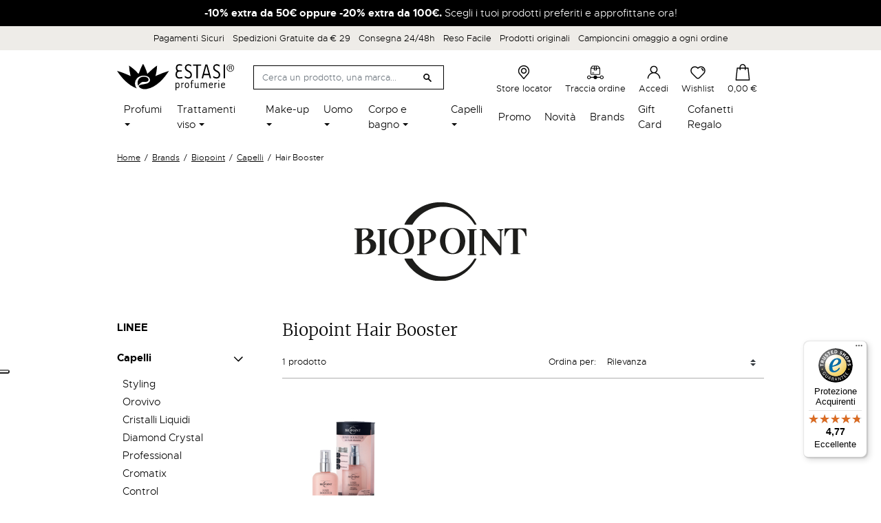

--- FILE ---
content_type: text/html; charset=utf-8
request_url: https://www.estasiprofumerie.it/it/brands/biopoint/capelli/hair-booster/
body_size: 27298
content:
<!doctype html>
<html lang="it">

  <head>
    
      
  <meta charset="utf-8">


  <meta http-equiv="x-ua-compatible" content="ie=edge">



            <title>Biopoint Capelli Hair Booster</title>
    
  
  

    <meta name="description" content="">
  <meta name="keywords" content="">
    <meta name="referrer" content="unsafe-url">
        
      <link rel="canonical" href="https://www.estasiprofumerie.it/it/brands/biopoint/capelli/hair-booster/">
    
                    <link rel="alternate" href="https://www.estasiprofumerie.it/it/brands/biopoint/capelli/hair-booster/" hreflang="it">
              <link rel="alternate" href="https://www.estasiprofumerie.it/en/brands/biopoint/capelli/hair-booster/" hreflang="en-us">
              
  <meta  content="Hair Booster"/>
<meta  content=""/>
<meta  content="website"/>
<meta  content="https://www.estasiprofumerie.it/it/brands/biopoint/capelli/hair-booster/"/>
<meta  content="Estasi Profumerie"/>

    <meta  content="https://www.estasiprofumerie.ithttps://www.estasiprofumerie.it/img/estasi-profumerie-logo-1624979742.jpg"/>





  



    <link rel="preconnect" href="https://googletagmanager.com">
  <link rel="preconnect" href="https://www.googletagmanager.com">
  <link rel="preconnect" href="https://ssl.google-analytics.com">
  <link rel="preconnect" href="https://www.google-analytics.com">
  <link rel="preconnect" href="https://www.google.com">
  <link rel="preconnect" href="https://api.instagram.com">



  <meta name="viewport" content="width=device-width, initial-scale=1">



  <meta name="format-detection" content="telephone=no">



  <link rel="icon" type="image/vnd.microsoft.icon" href="https://www.estasiprofumerie.it/img/favicon.ico?1624980168">
  <link rel="shortcut icon" type="image/x-icon" href="https://www.estasiprofumerie.it/img/favicon.ico?1624980168">



    
      <script type="text/javascript">
      var _iub = _iub || [];
      _iub.csConfiguration = {"askConsentAtCookiePolicyUpdate":true,"cookiePolicyInOtherWindow":true,"floatingPreferencesButtonDisplay":"anchored-center-left","perPurposeConsent":true,"reloadOnConsent":true,"siteId":2052130,"cookiePolicyId":29173772,"lang":"it", "banner":{ "acceptButtonCaptionColor":"#FFFFFF","acceptButtonColor":"#0073CE","acceptButtonDisplay":true,"backgroundColor":"#FFFFFF","closeButtonRejects":true,"customizeButtonCaptionColor":"#4D4D4D","customizeButtonColor":"#DADADA","customizeButtonDisplay":true,"explicitWithdrawal":true,"listPurposes":true,"logo":null,"ownerName":"Estasi Profumerie","position":"float-bottom-center","prependOnBody":true,"rejectButtonCaptionColor":"#FFFFFF","rejectButtonColor":"#0073CE","rejectButtonDisplay":true,"showPurposesToggles":true,"showTotalNumberOfProviders":true,"textColor":"#000000" }};
      </script>
      <script type="text/javascript" src="//cdn.iubenda.com/cs/iubenda_cs.js" charset="UTF-8" async></script>
    
    


    <link rel="stylesheet" href="https://www.estasiprofumerie.it/themes/estasiprofumerie/assets/cache/theme-7def17244.css" type="text/css" media="all">



    <script type="text/javascript" src="//maps.googleapis.com/maps/api/js?v=3&amp;key=AIzaSyBSJI56PGUrrAREdXQzLH9Jx_v75JLT2to&amp;callback=Function.prototype&amp;libraries=places" ></script>


  <script type="text/javascript">
        var ASPath = "\/modules\/pm_advancedsearch4\/";
        var ASSearchUrl = "https:\/\/www.estasiprofumerie.it\/it\/module\/pm_advancedsearch4\/advancedsearch4";
        var AboutTranslation = "Contact information";
        var AdvancedEmailGuardData = {"meta":{"isGDPREnabled":true,"isLegacyOPCEnabled":false,"isLegacyMAModuleEnabled":false,"validationError":null},"settings":{"recaptcha":{"type":"v3","key":"6LfwB50bAAAAAFF4CjNkIHeChvWJLuOrrY6NIp6w","forms":{"contact_us":{"size":"normal","align":"offset","offset":3},"register":{"size":"normal","align":"center","offset":1},"reset_password":{"size":"normal","align":"center","offset":1},"newsletter":{"size":"normal","align":"left","offset":1}},"language":"shop","theme":"light","position":"inline","hidden":true}},"context":{"ps":{"v17":true,"v17pc":true,"v17ch":true,"v16":false,"v161":false,"v15":false},"languageCode":"it","pageName":"category"},"trans":{"genericError":"Si \u00e8 verificato un errore, riprovare."}};
        var NoResultsFoundTranslation = "Nessun risultato trovato";
        var NotFoundTranslation = "not found";
        var ResultFoundTranslation = "risultato trovato";
        var ResultsFoundTranslation = "risultati trovati";
        var ajax_gc = "https:\/\/www.estasiprofumerie.it\/it\/process-giftcards?ajax=1";
        var all_rules_in_line = 0;
        var as4_orderBySalesAsc = "Sales: Lower first";
        var as4_orderBySalesDesc = "Sales: Highest first";
        var btGapTag = {"tagContent":{"tracking_type":{"label":"tracking_type","value":"view_item_list"},"contents":{"label":"contents","value":[{"item_id":"5042","item_name":"Hair Booster","currency":"EUR","item_category":"Capelli","price":"21.90","item_brand":"Biopoint"}]},"coupon_name":{"label":"coupon","value":"no_coupon"},"value":{"label":"value","value":null},"content_name":{"label":"content_name","value":"Brands>Biopoint>Capelli>Hair Booster"},"content_category":{"label":"content_category","value":"'Brands > Biopoint > Capelli > Hair Booster'"}},"bAddToCartTrigger":"0","elementCategoryProduct":"li.product-miniature","elementRemoveCart":"a.remove-from-cart","elementShipping":"input[type=radio]","elementPayment":".ps-shown-by-js","elementlogin":"button#submit-login","elementsignup":"div.no-account","elementWishCat":"","elementWishProd":"","gaId":"G-MW35RLJGSQ","gaEnable":"1","bEnableUa":false,"sUAcode":"","ajaxUrl":"https:\/\/www.estasiprofumerie.it\/it\/module\/ganalyticspro\/ajax","token":"8288cc34ba8f780809aeb24f98cab9b7","bRefund":false,"bPartialRefund":false,"bUseConsent":false,"bConsentHtmlElement":"","iConsentConsentLvl":0};
        var btPixel = {"btnAddToCart":".add-to-cart","btnAddToWishlist":"a[id=\"wishlist_button_XX_DISABLED\"]","btnOrder":"button[name=\"confirm-addresses\"]","btnSub":".pm_subscription_display_product_buttons","tagContent":{"content_type":{"label":"content_type","value":"'product'"},"content_ids":{"label":"content_ids","value":"['IT5042']"},"content_name":{"label":"content_name","value":"'Hair Booster'"},"content_category":{"label":"content_category","value":"'Brands > Biopoint > Capelli > Hair Booster'"}}};
        var ceFrontendConfig = {"isEditMode":"","stretchedSectionContainer":"","is_rtl":false};
        var controller = "category";
        var count_gift_when_all_rules_in_line = 1;
        var dariqueExclURLS = "module\/ps_shoppingcart\/ajax,cart?update";
        var dariqueGiftCountInRow = "4";
        var dariqueModuleLink = "https:\/\/www.estasiprofumerie.it\/it\/module\/darique\/account?action=reorder&id_order=";
        var dariqueOrderList = "";
        var dariquePath = "\/modules\/darique\/";
        var dateOptions = {"noCalendar":false,"minDate":"today","dateFormat":"Y-m-d","monthSelectorType":"static","locale":"it"};
        var defaultLat = 25.948969000000001727812559693120419979095458984375;
        var defaultLong = -80.226438999999999168721842579543590545654296875;
        var distance_unit = "km";
        var geoLocationEnabled = true;
        var get_directions = "Ottieni indicazioni";
        var giftType = false;
        var hasStoreIcon = false;
        var hiGiftWrappingProducts = [];
        var img_dir = "\/modules\/storecluster\/views\/img\/";
        var img_store_dir = "\/img\/st\/";
        var iqitfdc_from = 29;
        var is_opc_method = "false";
        var listOnlyVisibleStores = 0;
        var logo_store = "";
        var markers = [];
        var prestashop = {"cart":{"products":[],"totals":{"total":{"type":"total","label":"Totale","amount":0,"value":"0,00\u00a0\u20ac"},"total_including_tax":{"type":"total","label":"Totale (tasse incl.)","amount":0,"value":"0,00\u00a0\u20ac"},"total_excluding_tax":{"type":"total","label":"Totale (tasse escl.)","amount":0,"value":"0,00\u00a0\u20ac"}},"subtotals":{"products":{"type":"products","label":"Totale parziale","amount":0,"value":"0,00\u00a0\u20ac"},"discounts":null,"shipping":{"type":"shipping","label":"Spedizione","amount":0,"value":""},"tax":null},"products_count":0,"summary_string":"0 articoli","vouchers":{"allowed":1,"added":[]},"discounts":[],"minimalPurchase":0,"minimalPurchaseRequired":""},"currency":{"name":"Euro","iso_code":"EUR","iso_code_num":"978","sign":"\u20ac"},"customer":{"lastname":null,"firstname":null,"email":null,"birthday":null,"newsletter":null,"newsletter_date_add":null,"optin":null,"website":null,"company":null,"siret":null,"ape":null,"is_logged":false,"gender":{"type":null,"name":null},"addresses":[]},"language":{"name":"Italiano (Italian)","iso_code":"it","locale":"it-IT","language_code":"it","is_rtl":"0","date_format_lite":"d\/m\/Y","date_format_full":"d\/m\/Y H:i:s","id":1},"page":{"title":"","canonical":"https:\/\/www.estasiprofumerie.it\/it\/brands\/biopoint\/capelli\/hair-booster\/","meta":{"title":"Hair Booster","description":"","keywords":"","robots":"index"},"page_name":"category","body_classes":{"lang-it":true,"lang-rtl":false,"country-IT":true,"currency-EUR":true,"layout-left-column":true,"page-category":true,"tax-display-enabled":true,"category-id-1368":true,"category-Hair Booster":true,"category-id-parent-1353":true,"category-depth-level-5":true},"admin_notifications":[]},"shop":{"name":"Estasi Profumerie","logo":"https:\/\/www.estasiprofumerie.it\/img\/estasi-profumerie-logo-1624979742.jpg","stores_icon":"https:\/\/www.estasiprofumerie.it\/img\/logo_stores.png","favicon":"https:\/\/www.estasiprofumerie.it\/img\/favicon.ico"},"urls":{"base_url":"https:\/\/www.estasiprofumerie.it\/","current_url":"https:\/\/www.estasiprofumerie.it\/it\/brands\/biopoint\/capelli\/hair-booster\/","shop_domain_url":"https:\/\/www.estasiprofumerie.it","img_ps_url":"https:\/\/www.estasiprofumerie.it\/img\/","img_cat_url":"https:\/\/www.estasiprofumerie.it\/img\/c\/","img_lang_url":"https:\/\/www.estasiprofumerie.it\/img\/l\/","img_prod_url":"https:\/\/www.estasiprofumerie.it\/img\/p\/","img_manu_url":"https:\/\/www.estasiprofumerie.it\/img\/m\/","img_sup_url":"https:\/\/www.estasiprofumerie.it\/img\/su\/","img_ship_url":"https:\/\/www.estasiprofumerie.it\/img\/s\/","img_store_url":"https:\/\/www.estasiprofumerie.it\/img\/st\/","img_col_url":"https:\/\/www.estasiprofumerie.it\/img\/co\/","img_url":"https:\/\/www.estasiprofumerie.it\/themes\/estasiprofumerie\/assets\/img\/","css_url":"https:\/\/www.estasiprofumerie.it\/themes\/estasiprofumerie\/assets\/css\/","js_url":"https:\/\/www.estasiprofumerie.it\/themes\/estasiprofumerie\/assets\/js\/","pic_url":"https:\/\/www.estasiprofumerie.it\/upload\/","pages":{"address":"https:\/\/www.estasiprofumerie.it\/it\/indirizzo","addresses":"https:\/\/www.estasiprofumerie.it\/it\/indirizzi","authentication":"https:\/\/www.estasiprofumerie.it\/it\/login","cart":"https:\/\/www.estasiprofumerie.it\/it\/carrello","category":"https:\/\/www.estasiprofumerie.it\/it\/index.php?controller=category","cms":"https:\/\/www.estasiprofumerie.it\/it\/index.php?controller=cms","contact":"https:\/\/www.estasiprofumerie.it\/it\/contattaci","discount":"https:\/\/www.estasiprofumerie.it\/it\/buoni-sconto","guest_tracking":"https:\/\/www.estasiprofumerie.it\/it\/tracciatura-ospite","history":"https:\/\/www.estasiprofumerie.it\/it\/cronologia-ordini","identity":"https:\/\/www.estasiprofumerie.it\/it\/dati-personali","index":"https:\/\/www.estasiprofumerie.it\/it\/","my_account":"https:\/\/www.estasiprofumerie.it\/it\/account","order_confirmation":"https:\/\/www.estasiprofumerie.it\/it\/conferma-ordine","order_detail":"https:\/\/www.estasiprofumerie.it\/it\/index.php?controller=order-detail","order_follow":"https:\/\/www.estasiprofumerie.it\/it\/segui-ordine","order":"https:\/\/www.estasiprofumerie.it\/it\/ordine","order_return":"https:\/\/www.estasiprofumerie.it\/it\/index.php?controller=order-return","order_slip":"https:\/\/www.estasiprofumerie.it\/it\/buono-ordine","pagenotfound":"https:\/\/www.estasiprofumerie.it\/it\/pagina-non-trovata","password":"https:\/\/www.estasiprofumerie.it\/it\/recupero-password","pdf_invoice":"https:\/\/www.estasiprofumerie.it\/it\/index.php?controller=pdf-invoice","pdf_order_return":"https:\/\/www.estasiprofumerie.it\/it\/index.php?controller=pdf-order-return","pdf_order_slip":"https:\/\/www.estasiprofumerie.it\/it\/index.php?controller=pdf-order-slip","prices_drop":"https:\/\/www.estasiprofumerie.it\/it\/offerte","product":"https:\/\/www.estasiprofumerie.it\/it\/index.php?controller=product","search":"https:\/\/www.estasiprofumerie.it\/it\/ricerca","sitemap":"https:\/\/www.estasiprofumerie.it\/it\/mappa-del-sito","stores":"https:\/\/www.estasiprofumerie.it\/it\/negozi","supplier":"https:\/\/www.estasiprofumerie.it\/it\/fornitori","register":"https:\/\/www.estasiprofumerie.it\/it\/login?create_account=1","order_login":"https:\/\/www.estasiprofumerie.it\/it\/ordine?login=1"},"alternative_langs":{"it":"https:\/\/www.estasiprofumerie.it\/it\/brands\/biopoint\/capelli\/hair-booster\/","en-us":"https:\/\/www.estasiprofumerie.it\/en\/brands\/biopoint\/capelli\/hair-booster\/"},"theme_assets":"\/themes\/estasiprofumerie\/assets\/","actions":{"logout":"https:\/\/www.estasiprofumerie.it\/it\/?mylogout="},"no_picture_image":{"bySize":{"small_default":{"url":"https:\/\/www.estasiprofumerie.it\/img\/p\/it-default-small_default.jpg","width":98,"height":98},"cart_default":{"url":"https:\/\/www.estasiprofumerie.it\/img\/p\/it-default-cart_default.jpg","width":125,"height":125},"home_default":{"url":"https:\/\/www.estasiprofumerie.it\/img\/p\/it-default-home_default.jpg","width":216,"height":216},"pdt_360":{"url":"https:\/\/www.estasiprofumerie.it\/img\/p\/it-default-pdt_360.jpg","width":360,"height":360},"medium_default":{"url":"https:\/\/www.estasiprofumerie.it\/img\/p\/it-default-medium_default.jpg","width":476,"height":476},"pdt_520":{"url":"https:\/\/www.estasiprofumerie.it\/img\/p\/it-default-pdt_520.jpg","width":520,"height":520},"large_default":{"url":"https:\/\/www.estasiprofumerie.it\/img\/p\/it-default-large_default.jpg","width":800,"height":800}},"small":{"url":"https:\/\/www.estasiprofumerie.it\/img\/p\/it-default-small_default.jpg","width":98,"height":98},"medium":{"url":"https:\/\/www.estasiprofumerie.it\/img\/p\/it-default-pdt_360.jpg","width":360,"height":360},"large":{"url":"https:\/\/www.estasiprofumerie.it\/img\/p\/it-default-large_default.jpg","width":800,"height":800},"legend":""}},"configuration":{"display_taxes_label":true,"display_prices_tax_incl":true,"is_catalog":false,"show_prices":true,"opt_in":{"partner":false},"quantity_discount":{"type":"discount","label":"Sconto unit\u00e0"},"voucher_enabled":1,"return_enabled":0},"field_required":[],"breadcrumb":{"links":[{"title":"Home","url":"https:\/\/www.estasiprofumerie.it\/it\/"},{"title":"Brands","url":"https:\/\/www.estasiprofumerie.it\/it\/brands\/"},{"title":"Biopoint","url":"https:\/\/www.estasiprofumerie.it\/it\/brands\/biopoint\/"},{"title":"Capelli","url":"https:\/\/www.estasiprofumerie.it\/it\/brands\/biopoint\/capelli\/"},{"title":"Hair Booster","url":"https:\/\/www.estasiprofumerie.it\/it\/brands\/biopoint\/capelli\/hair-booster\/"}],"count":5},"link":{"protocol_link":"https:\/\/","protocol_content":"https:\/\/"},"time":1769475725,"static_token":"8288cc34ba8f780809aeb24f98cab9b7","token":"48d7ffa0720dd3d80f62936a2a2add00","debug":false};
        var preview_label = "Template Preview";
        var psemailsubscription_subscription = "https:\/\/www.estasiprofumerie.it\/it\/module\/ps_emailsubscription\/subscription";
        var psr_icon_color = "#F19D76";
        var required_label = "is required";
        var searchStoresUrl = "https:\/\/www.estasiprofumerie.it\/it\/module\/storecluster\/front?ajax=1&fc=module";
        var select_template_label = "Select a Template";
        var shop_id = 1;
        var showMapControls = false;
        var showZoomControls = true;
        var simpleView = true;
        var st_imgick_progressive_jpeg = true;
        var storeTagsImgDir = "\/img\/store_tags\/";
        var template_vars = {"{value}":"XXX","{shop_logo}":"","{gift_image}":"","{vcode}":"XXXXX-XXXXX","{giftcard_name}":"","{expire_date}":"X days","{shop_name}":"Estasi Profumerie","{shop_url}":"https:\/\/www.estasiprofumerie.it\/it\/","{sender}":"Your Name","{rec_name}":"","{message}":"","{quantity}":1};
        var trustedshopseasyintegration_css = "https:\/\/www.estasiprofumerie.it\/modules\/trustedshopseasyintegration\/views\/css\/front\/front.1.0.4.css";
        var assetsUrl = "/themes/estasiprofumerie/assets/";
    var lReadMore = "Leggi tutto";
    var lClose = "Chiudi";
  </script>



  <script type="text/javascript">
    var Days_text = 'Day(s)';
    var Hours_text = 'Hr(s)';
    var Mins_text = 'Min(s)';
    var Sec_text = 'Sec(s)';
</script>  <!-- START OF DOOFINDER SCRIPT -->
  <script type="text/javascript" defer="" src="https://eu1-search.doofinder.com/5/script/93cfafa2515d4c3984b8110e47a7af15.js"></script>
  <!-- END OF DOOFINDER SCRIPT -->
  <!-- TO REGISTER CLICKS -->
<script>
  var dfProductLinks = [];
  var dfLinks = Object.keys(dfProductLinks);
  var doofinderAppendAfterBanner = "none";
  var doofinderQuerySelector = "#search_query_top";
</script>  
  <!-- END OF TO REGISTER CLICKS -->
<!-- ProductVideo vars -->
<script type="text/javascript">
        var pv_force_thumb_size = 0;
        var pv_disable_autosize = 0;
        var pv_disable_replace = 0;
        var pv_disable_img_hide = 0;
        var pv_hide_image_container = 0;
        var pv_side_position = 4;
        var pv_thumb_add_width = 0;
        var pv_image_zindex = 999;
        var pv_load_delay = 0;
        var pv_deep_select = 0;
        var pv_thumb_dir = 0;
        var pv_default = 1;
        var pv_auto = 0;
        var pv_limit = 0;
        var pv_click_to_activate = 0;
        var pv_custom_img_slider_refresh = 0;
        var pv_custom_slider_sync = 0;
        var pv_rel = 0;
        var pv_cont = 1;
        var pv_info = 0;
        var pv_priv = 1;
        var pv_loop = 1;
        var pv_pos = 1;
        var pv_vim_portrait = 1;
        var PV_VIM_MUTED = 0;
        var pv_vim_loop = 1;
        var pv_vim_byline = 1;
        var pv_vim_badge = 1;
        var pv_vim_title = 1;
        var pv_vim_autoplay = 1;
        var pv_force_hide_preview = 0;
        var pv_force_button = 0;
        var pv_force_controls = 0;
        var pv_force_close = 0;
        var pv_no_padding = 0;
        var pv_fancy_link = 1;
            var pv_main_image = '';
        var pv_image_container = '';
        var pv_videoholder_placement = '';
        var pv_clt = 'li';
        var pv_custom_img_slider = '0';
        var pv_custom_img_slider_selector = '';
        var pv_custom_main_img_slider_selector = '';
        var pv_click_behaviour_type = 'mousedown';
        var pv_list_cust_holder = '';
        var pv_list_cust_button_holder = '';
        var pv_list_cust_button_insert = '1';
        var pv_list_cust_filter = '';
        var pv_list_cust_selector = '';
        var pv_vim_color = '#00adef';
        var pv_burl = '/';
            var pv_thumb_before = '';         var pv_thumb_after = '';         var pv_custom_main_img_slider_pre = '';         var pv_custom_main_img_slider_post = '';          
    var pv_video_list = false;
    
    </script>
<!-- Video Microdata Start -->
<!-- Video Microdata End --><script type="text/javascript">
    
    // Measure a view of product details. This example assumes the detail view occurs on pageload,
    // and also tracks a standard pageview of the details page.
    if (typeof (dataLayer) === 'undefined')
    var dataLayer = [];
    dataLayer.push({
        'event': 'view_item_list',
        'ecommerce': {
            'items': [
                                {
                    'item_name': 'Hair Booster',         // Name or ID is required.
                    'item_id': '5042',
                    'price': '21.9',
                    'item_brand': 'Biopoint',
                    'item_category': 'Capelli',
                                        'item.item_category2': 'Home',
                                        'item.item_category3': 'Trattamenti capelli',
                                        'item.item_category4': 'Trattamenti specifici',
                                        'item_list_name': 'Hair Booster',
                    'item_list_id': '1368',
                    'index': 0,
                    'quantity': '1'
                },
                            ]
        }
    });
    
</script>	<script async src="https://www.googletagmanager.com/gtag/js?id=G-MW35RLJGSQ"></script>
<script type="text/javascript">
    var show_warning_info = "";
    var show_warning_text = "Non hai inserito i campi per fattura elettronica (codice PEC / SDI) per uno o più indirizzi salvati. Modifica i tuoi indirizzi e inserisci questi dati per poter ricevere la fattura elettronica dell'ordine.";
    var errorDni = "Il campo CF non è valido";
    var errorVat = "Il campo P.IVA non è valido";
    var sdiError = "Il campo SDI non è valido (7 caratteri alfanumerici)";
    var sdiErrorPA = "Il campo SDI non è valido (6 caratteri alfanumerici)"
</script>                      <script
                            src="https://integrations.etrusted.com/applications/widget.js/v2"
                            async=""
                            defer=""
                      ></script>
            <script type="text/javascript">
var _iub = _iub || [];
_iub.csConfiguration = {"askConsentAtCookiePolicyUpdate":true,"cookiePolicyInOtherWindow":true,"floatingPreferencesButtonDisplay":"anchored-center-left","perPurposeConsent":true,"reloadOnConsent":true,"siteId":2052130,"cookiePolicyId":29173772,"lang":"it","banner":{"acceptButtonCaptionColor":"#FFFFFF","acceptButtonColor":"#0073CE","acceptButtonDisplay":true,"backgroundColor":"#FFFFFF","closeButtonRejects":true,"customizeButtonCaptionColor":"#4D4D4D","customizeButtonColor":"#DADADA","customizeButtonDisplay":true,"explicitWithdrawal":true,"listPurposes":true,"logo":null,"ownerName":"Estasi Profumerie","position":"float-bottom-center","prependOnBody":true,"rejectButtonCaptionColor":"#FFFFFF","rejectButtonColor":"#0073CE","rejectButtonDisplay":true,"showPurposesToggles":true,"showTotalNumberOfProviders":true,"textColor":"#000000"}};
</script>
<script type="text/javascript" src="https://cs.iubenda.com/autoblocking/2052130.js" charset="UTF-8"></script>
<script type="text/javascript" src="//cdn.iubenda.com/cs/iubenda_cs.js" charset="UTF-8" async></script>
			<script type='text/javascript'>
				var iCallback = function(){};

				if('callback' in _iub.csConfiguration) {
					if('onConsentGiven' in _iub.csConfiguration.callback) iCallback = _iub.csConfiguration.callback.onConsentGiven;

					_iub.csConfiguration.callback.onConsentGiven = function() {
						iCallback();

						jQuery('noscript._no_script_iub').each(function (a, b) { var el = jQuery(b); el.after(el.html()); });
					};
				};
			</script><script>
    const wsWlProducts = "[]";
    const single_mode = "1";
    const advansedwishlist_ajax_controller_url = "https://www.estasiprofumerie.it/it/module/advansedwishlist/ajax";
    const idDefaultWishlist = "0";
    const added_to_wishlist = 'Il prodotto è stato aggiunto alla tua wishlist';
    const add_to_cart_btn = 'Aggiungi alla Shopping Bag';
    let added_to_wishlist_btn = '';
    let add_to_wishlist_btn = '';
        let wishlist_btn_icon = '<svg class="svgicon" aria-hidden="true"><use xlink:href="#icon-heart"></use></svg>';
    let wishlist_btn_icon_del = '<svg class="svgicon" aria-hidden="true"><use xlink:href="#icon-heart"></use></svg>';
    var ps_ws_version = 'ps17';
        var static_token = '8288cc34ba8f780809aeb24f98cab9b7';
    var baseDir = "https://www.estasiprofumerie.it/";    
    var isLogged = "";
</script><script type="text/javascript">
    
        var hiGiftWrapping = {
            psv : 1.7,
            id_cart : 0,
            hi_agw_front_controller_dir : 'https://www.estasiprofumerie.it/it/module/hiadvancedgiftwrapping/giftwrapping?content_only=1',
            controller_name : 'category',
            type : 'radio'
        }
    
</script>
<!-- Microdatos Organization -->
	
<script type="application/ld+json" id="adpmicrodatos-organization-ps17v2.2.17">
{
    "@context": "http://schema.org",
    "@type" : "Organization",
    "name" : "Estasi Profumerie",
    "url" : "https://www.estasiprofumerie.it/",
    "logo" : [
    	{

    	"@type" : "ImageObject",
    	"url" : "https://www.estasiprofumerie.it/img/estasi-profumerie-logo-1624979742.jpg"
    	}
    ],
    "email" : "ecommerce@estasiprofumerie.it"
			,"address": {
	    "@type": "PostalAddress",
	    "addressLocality": "Mignano Monte Lungo",
	    "postalCode": "81049",
	    "streetAddress": "Via Casilina, 63",
	    "addressRegion": "Caserta",
	    "addressCountry": "IT"
	}
			,"contactPoint" : [
		{
			"@type" : "ContactPoint",
	    	"telephone" : "3516107637",
	    	"contactType" : "customer service",
			"contactOption": "TollFree",
	    	"availableLanguage": [ 
	    			    				    				"Italiano (Italian)"
	    				    			    				    				,"English (English)"
	    				    			    	]
	    } 
	]
	}
</script>


<!-- Microdatos Webpage -->
	
<script type="application/ld+json" id="adpmicrodatos-webpage-ps17v2.2.17">
{
    "@context": "http://schema.org",
    "@type" : "WebPage",
    "isPartOf": [{
        "@type":"WebSite",
        "url":  "https://www.estasiprofumerie.it/it/",
        "name": "Estasi Profumerie"
    }],
    "name": "Hair Booster",
    "url": "https://www.estasiprofumerie.it/it/brands/biopoint/capelli/hair-booster/"
}
</script>



<!-- Microdatos Breadcrumb -->
	<script type="application/ld+json" id="adpmicrodatos-breadcrumblist-ps17v2.2.17">
    {
        "itemListElement": [
            {
                "item": "https://www.estasiprofumerie.it/it/",
                "name": "Home",
                "position": 1,
                "@type": "ListItem"
            }, 
            {
                "item": "https://www.estasiprofumerie.it/it/brands/",
                "name": "Brands",
                "position": 2,
                "@type": "ListItem"
            }, 
            {
                "item": "https://www.estasiprofumerie.it/it/brands/biopoint/",
                "name": "Biopoint",
                "position": 3,
                "@type": "ListItem"
            }, 
            {
                "item": "https://www.estasiprofumerie.it/it/brands/biopoint/capelli/",
                "name": "Capelli",
                "position": 4,
                "@type": "ListItem"
            }, 
            {
                "item": "https://www.estasiprofumerie.it/it/brands/biopoint/capelli/hair-booster/",
                "name": "Hair Booster",
                "position": 5,
                "@type": "ListItem"
            } 
        ],
        "@context": "https://schema.org/",
        "@type": "BreadcrumbList"
    }
</script>
<!-- Microdatos ItemList -->
	<script type="application/ld+json" id="adpmicrodatos-itemlist-ps17v2.2.17">
{
    "@context": "http://schema.org",
    "@type": "ItemList",
    "itemListElement": [
        {
            "mainEntityOfPage": "https://www.estasiprofumerie.it/it/capelli/hair-booster-5042.html",
            "url": "https://www.estasiprofumerie.it/it/capelli/hair-booster-5042.html",
            "name": "Hair Booster",
            "image": "https://www.estasiprofumerie.it/114612-large_default/hair-booster.jpg",
            "position": 1,
            "@type": "ListItem"
        } 
    ]
}
</script>





    
  </head>

  <body id="category" class="lang-it country-it currency-eur layout-left-column page-category tax-display-enabled category-id-1368 category-hair-booster category-id-parent-1353 category-depth-level-5 elementor-page elementor-page-1368040101">

    
      <!--IUB-COOKIE-BLOCK-SKIP-START-->
<noscript>
    <iframe src="//www.googletagmanager.com/ns.html?id=GTM-5XXLF3Z"
            height="0" width="0" style="display:none;visibility:hidden"></iframe>
</noscript>
<script>
    
    (function (w, d, s, l, i) {
        w[l] = w[l] || [];
        w[l].push({'gtm.start': new Date().getTime(), event: 'gtm.js'});
        var f = d.getElementsByTagName(s)[0],
            j = d.createElement(s), dl = l != 'dataLayer' ? '&l=' + l : '';
        j.async = true;
        j.src =
            '//www.googletagmanager.com/gtm.js?id=' + i + dl;
        f.parentNode.insertBefore(j, f);
    })(window, document, 'script', 'dataLayer', 'GTM-5XXLF3Z');
</script>

<!-- End Google Tag Manager -->
<!--IUB-COOKIE-BLOCK-SKIP-END-->
    

    <main>
      
              

      <header id="header" class="l-header">
        
          
    


    <div class="action-bar py-2 bg-dark text-white text-center std">
        <div class="container">
            <div class="x-scroll">
                <p><strong>-10% extra da 50€ oppure -20% extra da 100€.</strong> Scegli i tuoi prodotti preferiti e approfittane ora!</p>
            </div>
        </div>
    </div>


    <div class="header-nav py-2 bg-light text-center small hidden-sm-down">
        <div class="container">
            <div class="x-scroll">
                <ul class="list-inline m-0">
  <li class="list-inline-item">Pagamenti Sicuri</li>
  <li class="list-inline-item">Spedizioni Gratuite da € 29</li>
  <li class="list-inline-item">Consegna 24/48h</li>
  <li class="list-inline-item">Reso Facile </li>
  <li class="list-inline-item">Prodotti originali</li>
  <li class="list-inline-item">Campioncini omaggio a ogni ordine</li>
</ul>
                
            </div>
        </div>
    </div>



    <div class="container header-top">
        <div id="_mobile_main_nav"></div>
        <a href="https://www.estasiprofumerie.it/" class="header__logo">
            <img class="logo img-fluid" src="/themes/estasiprofumerie/assets/img/logo.svg" alt="Estasi Profumerie" loading="lazy" width="170" height="40">
        </a>
        <div class="header__search">
            <!-- Block search module TOP -->
<form method="get" action="//www.estasiprofumerie.it/it/ricerca" class="search-widget" data-search-widget data-search-controller-url="//www.estasiprofumerie.it/it/ricerca">
    <input type="hidden" name="controller" value="search">
    <div class="search-widget__group">
        <input class="form-control search-widget__input-right" type="text" name="s" value="" placeholder="Cerca un prodotto, una marca..." aria-label="Cerca">
        <button type="submit" class="search-widget__btn btn btn-link px-3">
            <svg class="svgicon" aria-hidden="true"><use xlink:href="#icon-magnifying-glass"></use></svg>
            <span class="d-none">Cerca</span>
        </button>
    </div>
</form>
<!-- /Block search module TOP -->

        </div>
        <div class="header__right d-flex align-items-md-center">
            <a href="https://www.estasiprofumerie.it/it/negozi" title="Store locator" class="header__rightitem store-locator-link">
                <svg class="svgicon" aria-hidden="true"><use xlink:href="#icon-map-pointer"></use></svg>
                <span>Store locator</span>
            </a>
            <a href="https://www.estasiprofumerie.it/it/tracciatura-ospite" title="I miei ordini" class="header__rightitem orders-link">
                <svg class="svgicon" aria-hidden="true"><use xlink:href="#icon-order-tracking"></use></svg>
                <span>Traccia ordine</span>
            </a>
            <div class="user-info">
      <a
            class="header__rightitem"
            href="https://www.estasiprofumerie.it/it/account"
            title="Accedi al tuo account cliente"
            rel="nofollow"
    >
      <svg class="svgicon" aria-hidden="true"><use xlink:href="#icon-user"></use></svg>
      <span class="user-info--label">Accedi</span>
    </a>
  </div><div id="block_wishlist_top">            <div class="wish_link header__rightitem">
            <a href="https://www.estasiprofumerie.it/it/account">
                <svg class="svgicon" aria-hidden="true"><use xlink:href="#icon-heart"></use></svg>
                                    Wishlist
                            </a>
        </div>
        </div><div>
    <div class="blockcart cart-preview inactive" data-refresh-url="//www.estasiprofumerie.it/it/module/ps_shoppingcart/ajax">
        <div class="shopping-cart header__rightitem">
                            <svg class="svgicon" aria-hidden="true"><use xlink:href="#icon-shopping-bag"></use></svg>
                <span class="sr-only">Shopping Bag</span>
                                <span>0,00 €</span>
                        </div>
                            </div>
</div>
<div class="bootstrap">
	</div>
        </div>
    </div>
    <div class="container">
        <div id="_desktop_main_nav" class="visible--desktop-header">
                <div class="ets_mm_megamenu 
         show_icon_in_mobile          
        transition_fade   
        transition_full 
         
        sticky_disabled 
         
        ets-dir-ltr        hook-default        single_layout         disable_sticky_mobile         "
        data-bggray="bg_gray"
        >
        <div class="ets_mm_megamenu_content">
            <div class="ets_mm_megamenu_content_content">
                <div class="ybc-menu-toggle ybc-menu-btn closed text-center">
                    <span class="ybc-menu-button-toggle_icon">
                        <svg class="svgicon" aria-hidden="true"><use xlink:href="#icon-menu"></use></svg>
                    </span>
                    <span class="text-uppercase font-weight-bold d-block">Menu</span>
                </div>
                    <ul class="mm_menus_ul  ">
        <li class="close_menu mb-2">
            Menu
            <span>&times; <span class="sr-only">Chiudi</span></span>
        </li>
        <li id="js-menu-links" class="visible--mobile-header"></li>
                    <li class="mm_menus_li mm_sub_align_full mm_has_sub"
                >
                <a                         href="https://www.estasiprofumerie.it/it/profumi/"
                        style="">
                    <span class="mm_menu_content_title">
                                                Profumi
                        <span class="mm_arrow"></span>                                            </span>
                </a>
                                                    <span class="arrow closed"></span>                                            <ul class="mm_columns_ul row"
                            style=" width:100%;">
                                                            <li class="mm_columns_li col-md-3  mm_has_sub">
                                                                            <ul class="mm_blocks_ul">
                                                                                            <li data-id-block="1" class="mm_blocks_li">
                                                        
    <div class="ets_mm_block mm_block_type_category ">
        <span class="h4" >I più acquistati</span>
        <div class="ets_mm_block_content">        
                                <ul class="ets_mm_categories">
                    <li >
                <a href="https://www.estasiprofumerie.it/it/brands/bvlgari/">Bvlgari</a>
                            </li>
                    <li >
                <a href="https://www.estasiprofumerie.it/it/brands/hugo-boss/">Hugo Boss</a>
                            </li>
                    <li >
                <a href="https://www.estasiprofumerie.it/it/brands/giorgio-armani/">Giorgio Armani</a>
                            </li>
                    <li >
                <a href="https://www.estasiprofumerie.it/it/brands/givenchy/">Givenchy</a>
                            </li>
                    <li >
                <a href="https://www.estasiprofumerie.it/it/brands/versace/">Versace</a>
                            </li>
            </ul>
                    </div>
    </div>
    <div class="clearfix"></div>

                                                </li>
                                                                                    </ul>
                                                                    </li>
                                                            <li class="mm_columns_li col-md-3  mm_has_sub">
                                                                            <ul class="mm_blocks_ul">
                                                                                            <li data-id-block="4" class="mm_blocks_li">
                                                        
    <div class="ets_mm_block mm_block_type_category ">
        <span class="h4" ><a href="http://www.estasiprofumerie.it/it/profumi/profumi-donna/" >Profumi donna</a></span>
        <div class="ets_mm_block_content">        
                                <ul class="ets_mm_categories">
                    <li >
                <a href="https://www.estasiprofumerie.it/it/profumi/profumi-donna/eau-de-toilette/">Eau de toilette</a>
                            </li>
                    <li >
                <a href="https://www.estasiprofumerie.it/it/profumi/profumi-donna/eau-de-parfum/">Eau de parfum</a>
                            </li>
                    <li >
                <a href="https://www.estasiprofumerie.it/it/profumi/profumi-donna/acqua-di-colonia/">Acqua di colonia</a>
                            </li>
                    <li >
                <a href="https://www.estasiprofumerie.it/it/profumi/profumi-donna/profumi-capelli/">Profumi capelli</a>
                            </li>
                    <li >
                <a href="https://www.estasiprofumerie.it/it/profumi/profumi-donna/linea-bagno/">Linea bagno</a>
                            </li>
            </ul>
                    </div>
    </div>
    <div class="clearfix"></div>

                                                </li>
                                                                                    </ul>
                                                                    </li>
                                                            <li class="mm_columns_li col-md-3  mm_has_sub">
                                                                            <ul class="mm_blocks_ul">
                                                                                            <li data-id-block="5" class="mm_blocks_li">
                                                        
    <div class="ets_mm_block mm_block_type_category ">
        <span class="h4" ><a href="http://www.estasiprofumerie.it/it/profumi/profumi-uomo/" >Profumi uomo</a></span>
        <div class="ets_mm_block_content">        
                                <ul class="ets_mm_categories">
                    <li >
                <a href="https://www.estasiprofumerie.it/it/profumi/profumi-uomo/eau-de-toilette/">Eau de toilette</a>
                            </li>
                    <li >
                <a href="https://www.estasiprofumerie.it/it/profumi/profumi-uomo/eau-de-parfum-/">Eau de parfum</a>
                            </li>
                    <li >
                <a href="https://www.estasiprofumerie.it/it/profumi/profumi-uomo/acqua-di-colonia/">Acqua di colonia</a>
                            </li>
                    <li >
                <a href="https://www.estasiprofumerie.it/it/profumi/profumi-uomo/linea-bagno/">Linea bagno</a>
                            </li>
            </ul>
                    </div>
    </div>
    <div class="clearfix"></div>

                                                </li>
                                                                                    </ul>
                                                                    </li>
                                                            <li class="mm_columns_li col-md-3  mm_has_sub">
                                                                            <ul class="mm_blocks_ul">
                                                                                            <li data-id-block="7" class="mm_blocks_li">
                                                        
    <div class="ets_mm_block mm_block_type_category ">
        <span class="h4" ><a href="http://www.estasiprofumerie.it/it/profumi/profumi-unisex/" >Profumi unisex</a></span>
        <div class="ets_mm_block_content">        
                                <ul class="ets_mm_categories">
                    <li >
                <a href="https://www.estasiprofumerie.it/it/profumi/profumi-unisex/">Profumi unisex</a>
                            </li>
            </ul>
                    </div>
    </div>
    <div class="clearfix"></div>

                                                </li>
                                                                                            <li data-id-block="2" class="mm_blocks_li">
                                                        
    <div class="ets_mm_block mm_block_type_category ">
        <span class="h4" >Cofanetti</span>
        <div class="ets_mm_block_content">        
                                <ul class="ets_mm_categories">
                    <li >
                <a href="https://www.estasiprofumerie.it/it/profumi/cofanetti/">Cofanetti</a>
                            </li>
            </ul>
                    </div>
    </div>
    <div class="clearfix"></div>

                                                </li>
                                                                                            <li data-id-block="73" class="mm_blocks_li">
                                                        
    <div class="ets_mm_block mm_block_type_category ">
        <span class="h4" >Vintage</span>
        <div class="ets_mm_block_content">        
                                <ul class="ets_mm_categories">
                    <li >
                <a href="https://www.estasiprofumerie.it/it/profumi/profumi-vintage/">Profumi vintage</a>
                            </li>
            </ul>
                    </div>
    </div>
    <div class="clearfix"></div>

                                                </li>
                                                                                    </ul>
                                                                    </li>
                                                            <li class="mm_columns_li col-md-4  mm_has_sub">
                                                                            <ul class="mm_blocks_ul">
                                                                                            <li data-id-block="74" class="mm_blocks_li">
                                                        
    <div class="ets_mm_block mm_block_type_product ">
        <span class="h4" >Per Lei</span>
        <div class="ets_mm_block_content">        
                                <div class="row">
	        <article class="product-miniature js-product-miniature" data-id-product="14921" data-id-product-attribute="22813">
            <div class="card card-product">
              <div class="card-img-top product__card-img">
                
                  <a href="https://www.estasiprofumerie.it/it/profumi/l-interdit-parfum-14921.html#/387-formato-50ml" class="thumbnail product-thumbnail rc ratio1_1">
                                            <img
                           data-src="https://www.estasiprofumerie.it/154129-home_default/l-interdit-parfum.jpg"
                           alt="L&#039;Interdit Parfum"
                           data-full-size-image-url = "https://www.estasiprofumerie.it/154129-home_default/l-interdit-parfum.jpg"
                           class="lazyload"
                      />
                  </a>
                
              </div>
                            <div class="card-body">
                <div class="mm-product-description">
                    <div>
                                            <p class="small m-0">
                            Givenchy
                        </p>
                                      
                    <p class="product-title mb-1">
                        <a href="https://www.estasiprofumerie.it/it/profumi/l-interdit-parfum-14921.html#/387-formato-50ml">
                            L&#039;Interdit Parfum
                        </a>
                                            </p>
                  
                                            <p class="product-typology mb-2">Eau de Parfum</p>
                                                            </div>
                                                      
                                          <div class="product-price-and-shipping">
                        
                        <span  class="price current-price-discount">102,88 €</span>
                                                  
                           <span class="regular-price nowrap">invece di 128,60 €</span>
                                                                          

                        
                      </div>
                                      
                                  </div>
              </div>
                                                
            </div>
        </article>
        </div>
                    </div>
    </div>
    <div class="clearfix"></div>

                                                </li>
                                                                                    </ul>
                                                                    </li>
                                                            <li class="mm_columns_li col-md-4  mm_has_sub">
                                                                            <ul class="mm_blocks_ul">
                                                                                            <li data-id-block="58" class="mm_blocks_li">
                                                        
    <div class="ets_mm_block mm_block_type_product ">
        <span class="h4" >Per Lui</span>
        <div class="ets_mm_block_content">        
                                <div class="row">
	        <article class="product-miniature js-product-miniature" data-id-product="12080" data-id-product-attribute="19190">
            <div class="card card-product">
              <div class="card-img-top product__card-img">
                
                  <a href="https://www.estasiprofumerie.it/it/profumi/myslf-12080.html" class="thumbnail product-thumbnail rc ratio1_1">
                                            <img
                           data-src="https://www.estasiprofumerie.it/136517-home_default/myslf.jpg"
                           alt="MYSLF"
                           data-full-size-image-url = "https://www.estasiprofumerie.it/136517-home_default/myslf.jpg"
                           class="lazyload"
                      />
                  </a>
                
              </div>
                            <div class="card-body">
                <div class="mm-product-description">
                    <div>
                                            <p class="small m-0">
                            Yves Saint Laurent
                        </p>
                                      
                    <p class="product-title mb-1">
                        <a href="https://www.estasiprofumerie.it/it/profumi/myslf-12080.html">
                            MYSLF
                        </a>
                                            </p>
                  
                                            <p class="product-typology mb-2">Eau de Parfum</p>
                                                            </div>
                                                      
                                          <div class="product-price-and-shipping">
                        
                        <span  class="price current-price-discount">87,96 €</span>
                                                  
                           <span class="regular-price nowrap">invece di 109,95 €</span>
                                                                          

                        
                      </div>
                                      
                                  </div>
              </div>
                                                
            </div>
        </article>
        </div>
                    </div>
    </div>
    <div class="clearfix"></div>

                                                </li>
                                                                                    </ul>
                                                                    </li>
                                                            <li class="mm_columns_li col-md-4  mm_has_sub">
                                                                            <ul class="mm_blocks_ul">
                                                                                            <li data-id-block="59" class="mm_blocks_li">
                                                        
    <div class="ets_mm_block mm_block_type_product ">
        <span class="h4" >Novità</span>
        <div class="ets_mm_block_content">        
                                <div class="row">
	        <article class="product-miniature js-product-miniature" data-id-product="12173" data-id-product-attribute="19264">
            <div class="card card-product">
              <div class="card-img-top product__card-img">
                
                  <a href="https://www.estasiprofumerie.it/it/profumi/fame-parfum-12173.html#/387-formato-50ml" class="thumbnail product-thumbnail rc ratio1_1">
                                            <img
                           data-src="https://www.estasiprofumerie.it/137032-home_default/fame-parfum.jpg"
                           alt="Fame Parfum"
                           data-full-size-image-url = "https://www.estasiprofumerie.it/137032-home_default/fame-parfum.jpg"
                           class="lazyload"
                      />
                  </a>
                
              </div>
                            <div class="card-body">
                <div class="mm-product-description">
                    <div>
                                            <p class="small m-0">
                            Rabanne
                        </p>
                                      
                    <p class="product-title mb-1">
                        <a href="https://www.estasiprofumerie.it/it/profumi/fame-parfum-12173.html#/387-formato-50ml">
                            Fame Parfum
                        </a>
                                            </p>
                  
                                            <p class="product-typology mb-2">Parfum</p>
                                                            </div>
                                                      
                                          <div class="product-price-and-shipping">
                        
                        <span  class="price current-price-discount">99,84 €</span>
                                                  
                           <span class="regular-price nowrap">invece di 121,75 €</span>
                                                                          

                        
                      </div>
                                      
                                  </div>
              </div>
                                                
            </div>
        </article>
        </div>
                    </div>
    </div>
    <div class="clearfix"></div>

                                                </li>
                                                                                    </ul>
                                                                    </li>
                                                    </ul>
                                                </li>
                    <li class="mm_menus_li mm_sub_align_full mm_has_sub"
                >
                <a                         href="https://www.estasiprofumerie.it/it/trattamenti-viso/"
                        style="">
                    <span class="mm_menu_content_title">
                                                Trattamenti viso
                        <span class="mm_arrow"></span>                                            </span>
                </a>
                                                    <span class="arrow closed"></span>                                            <ul class="mm_columns_ul row"
                            style=" width:100%;">
                                                            <li class="mm_columns_li col-md-3  mm_has_sub">
                                                                            <ul class="mm_blocks_ul">
                                                                                            <li data-id-block="8" class="mm_blocks_li">
                                                        
    <div class="ets_mm_block mm_block_type_category ">
        <span class="h4" ><a href="http://www.estasiprofumerie.it/it/trattamenti-viso/maschere-viso/" >Maschere viso</a></span>
        <div class="ets_mm_block_content">        
                                <ul class="ets_mm_categories">
                    <li >
                <a href="https://www.estasiprofumerie.it/it/trattamenti-viso/maschere-viso/maschere-in-tessuto/">Maschere in tessuto</a>
                            </li>
                    <li >
                <a href="https://www.estasiprofumerie.it/it/trattamenti-viso/maschere-viso/maschere-in-crema/">Maschere in crema</a>
                            </li>
            </ul>
                    </div>
    </div>
    <div class="clearfix"></div>

                                                </li>
                                                                                            <li data-id-block="9" class="mm_blocks_li">
                                                        
    <div class="ets_mm_block mm_block_type_category ">
        <span class="h4" ><a href="http://www.estasiprofumerie.it/it/trattamenti-viso/tipi-di-trattamento/" >Tipi di trattamento</a></span>
        <div class="ets_mm_block_content">        
                                <ul class="ets_mm_categories">
                    <li >
                <a href="https://www.estasiprofumerie.it/it/trattamenti-viso/tipi-di-trattamento/gommage-e-peeling/">Gommage e peeling</a>
                            </li>
                    <li >
                <a href="https://www.estasiprofumerie.it/it/trattamenti-viso/tipi-di-trattamento/trattamenti-giorno/">Trattamenti giorno</a>
                            </li>
                    <li >
                <a href="https://www.estasiprofumerie.it/it/trattamenti-viso/tipi-di-trattamento/trattamenti-notte/">Trattamenti notte</a>
                            </li>
                    <li >
                <a href="https://www.estasiprofumerie.it/it/trattamenti-viso/tipi-di-trattamento/siero/">Siero</a>
                            </li>
                    <li >
                <a href="https://www.estasiprofumerie.it/it/trattamenti-viso/tipi-di-trattamento/trattamenti-labbra/">Trattamenti labbra</a>
                            </li>
                    <li >
                <a href="https://www.estasiprofumerie.it/it/trattamenti-viso/tipi-di-trattamento/trattamenti-occhi/">Trattamenti occhi</a>
                            </li>
            </ul>
                    </div>
    </div>
    <div class="clearfix"></div>

                                                </li>
                                                                                    </ul>
                                                                    </li>
                                                            <li class="mm_columns_li col-md-3  mm_has_sub">
                                                                            <ul class="mm_blocks_ul">
                                                                                            <li data-id-block="11" class="mm_blocks_li">
                                                        
    <div class="ets_mm_block mm_block_type_category ">
        <span class="h4" ><a href="http://www.estasiprofumerie.it/it/trattamenti-viso/trattamenti-specifici/" >Trattamenti specifici</a></span>
        <div class="ets_mm_block_content">        
                                <ul class="ets_mm_categories">
                    <li >
                <a href="https://www.estasiprofumerie.it/it/trattamenti-viso/trattamenti-specifici/trattamenti-idratanti-e-nutrienti/">Trattamenti idratanti e nutrienti</a>
                            </li>
                    <li >
                <a href="https://www.estasiprofumerie.it/it/trattamenti-viso/trattamenti-specifici/trattamenti-antirughe-e-anti-eta/">Trattamenti antirughe e anti-età</a>
                            </li>
                    <li >
                <a href="https://www.estasiprofumerie.it/it/trattamenti-viso/trattamenti-specifici/trattamenti-rassodanti-e-effetto-lifting/">Trattamenti rassodanti e effetto lifting</a>
                            </li>
                    <li >
                <a href="https://www.estasiprofumerie.it/it/trattamenti-viso/trattamenti-specifici/trattamenti-purificanti-e-opacizzanti/">Trattamenti purificanti e opacizzanti</a>
                            </li>
                    <li >
                <a href="https://www.estasiprofumerie.it/it/trattamenti-viso/trattamenti-specifici/anti-imperfezioni/">Anti-imperfezioni</a>
                            </li>
                    <li >
                <a href="https://www.estasiprofumerie.it/it/trattamenti-viso/trattamenti-specifici/anti-irritazioni/">Anti-irritazioni</a>
                            </li>
                    <li >
                <a href="https://www.estasiprofumerie.it/it/trattamenti-viso/trattamenti-specifici/anti-rossori-/">Anti-rossori</a>
                            </li>
                    <li >
                <a href="https://www.estasiprofumerie.it/it/trattamenti-viso/trattamenti-specifici/anti-couperose/">Anti-couperose</a>
                            </li>
            </ul>
                    </div>
    </div>
    <div class="clearfix"></div>

                                                </li>
                                                                                    </ul>
                                                                    </li>
                                                            <li class="mm_columns_li col-md-3  mm_has_sub">
                                                                            <ul class="mm_blocks_ul">
                                                                                            <li data-id-block="10" class="mm_blocks_li">
                                                        
    <div class="ets_mm_block mm_block_type_category ">
        <span class="h4" ><a href="http://www.estasiprofumerie.it/it/trattamenti-viso/struccare-e-detergere/" >Struccare e detergere</a></span>
        <div class="ets_mm_block_content">        
                                <ul class="ets_mm_categories">
                    <li >
                <a href="https://www.estasiprofumerie.it/it/trattamenti-viso/struccare-e-detergere/struccanti-occhi-/">Struccanti occhi</a>
                            </li>
                    <li >
                <a href="https://www.estasiprofumerie.it/it/trattamenti-viso/struccare-e-detergere/acque-micellari/">Acque micellari</a>
                            </li>
                    <li >
                <a href="https://www.estasiprofumerie.it/it/trattamenti-viso/struccare-e-detergere/salviette-struccanti/">Salviette struccanti</a>
                            </li>
                    <li >
                <a href="https://www.estasiprofumerie.it/it/trattamenti-viso/struccare-e-detergere/detergenti-viso/">Detergenti viso</a>
                            </li>
                    <li >
                <a href="https://www.estasiprofumerie.it/it/trattamenti-viso/struccare-e-detergere/accessori-detergenza/">Accessori detergenza</a>
                            </li>
                    <li >
                <a href="https://www.estasiprofumerie.it/it/trattamenti-viso/struccare-e-detergere/tonici/">Tonici</a>
                            </li>
            </ul>
                    </div>
    </div>
    <div class="clearfix"></div>

                                                </li>
                                                                                    </ul>
                                                                    </li>
                                                            <li class="mm_columns_li col-md-3  mm_has_sub">
                                                                            <ul class="mm_blocks_ul">
                                                                                            <li data-id-block="44" class="mm_blocks_li">
                                                        
    <div class="ets_mm_block mm_block_type_category ">
        <span class="h4" >Accessori</span>
        <div class="ets_mm_block_content">        
                                <ul class="ets_mm_categories">
                    <li >
                <a href="https://www.estasiprofumerie.it/it/trattamenti-viso/accessori-viso/">Accessori viso</a>
                            </li>
            </ul>
                    </div>
    </div>
    <div class="clearfix"></div>

                                                </li>
                                                                                            <li data-id-block="43" class="mm_blocks_li">
                                                        
    <div class="ets_mm_block mm_block_type_category ">
        <span class="h4" >Solari</span>
        <div class="ets_mm_block_content">        
                                <ul class="ets_mm_categories">
                    <li >
                <a href="https://www.estasiprofumerie.it/it/trattamenti-viso/solari/">Solari</a>
                            </li>
            </ul>
                    </div>
    </div>
    <div class="clearfix"></div>

                                                </li>
                                                                                            <li data-id-block="45" class="mm_blocks_li">
                                                        
    <div class="ets_mm_block mm_block_type_category ">
        <span class="h4" >Cofanetti</span>
        <div class="ets_mm_block_content">        
                                <ul class="ets_mm_categories">
                    <li >
                <a href="https://www.estasiprofumerie.it/it/trattamenti-viso/cofanetti-trattamento-viso/">Cofanetti trattamento viso</a>
                            </li>
            </ul>
                    </div>
    </div>
    <div class="clearfix"></div>

                                                </li>
                                                                                    </ul>
                                                                    </li>
                                                            <li class="mm_columns_li col-md-4  mm_has_sub">
                                                                            <ul class="mm_blocks_ul">
                                                                                            <li data-id-block="76" class="mm_blocks_li">
                                                        
    <div class="ets_mm_block mm_block_type_product ">
        <span class="h4" >L&#039;ESTATE CONTINUA</span>
        <div class="ets_mm_block_content">        
                                <div class="row">
	        <article class="product-miniature js-product-miniature" data-id-product="10129" data-id-product-attribute="0">
            <div class="card card-product">
              <div class="card-img-top product__card-img">
                
                  <a href="https://www.estasiprofumerie.it/it/trattamenti-viso/gocce-magiche-viso-10129.html" class="thumbnail product-thumbnail rc ratio1_1">
                                            <img
                           data-src="https://www.estasiprofumerie.it/126742-home_default/gocce-magiche-viso.jpg"
                           alt="Gocce Magiche Viso"
                           data-full-size-image-url = "https://www.estasiprofumerie.it/126742-home_default/gocce-magiche-viso.jpg"
                           class="lazyload"
                      />
                  </a>
                
              </div>
                            <div class="card-body">
                <div class="mm-product-description">
                    <div>
                                            <p class="small m-0">
                            Collistar
                        </p>
                                      
                    <p class="product-title mb-1">
                        <a href="https://www.estasiprofumerie.it/it/trattamenti-viso/gocce-magiche-viso-10129.html">
                            Gocce Magiche Viso
                        </a>
                                            </p>
                  
                                            <p class="product-typology mb-2">Autoabbronzante viso</p>
                                                            </div>
                                                      
                                          <div class="product-price-and-shipping">
                        
                        <span  class="price current-price-discount">33,60 €</span>
                                                  
                           <span class="regular-price nowrap">invece di 42,00 €</span>
                                                                          

                        
                      </div>
                                      
                                  </div>
              </div>
                                                
            </div>
        </article>
        </div>
                    </div>
    </div>
    <div class="clearfix"></div>

                                                </li>
                                                                                    </ul>
                                                                    </li>
                                                            <li class="mm_columns_li col-md-4  mm_has_sub">
                                                                            <ul class="mm_blocks_ul">
                                                                                            <li data-id-block="75" class="mm_blocks_li">
                                                        
    <div class="ets_mm_block mm_block_type_product ">
        <span class="h4" >NOVITÀ</span>
        <div class="ets_mm_block_content">        
                                <div class="row">
	        <article class="product-miniature js-product-miniature" data-id-product="4859" data-id-product-attribute="0">
            <div class="card card-product">
              <div class="card-img-top product__card-img">
                
                  <a href="https://www.estasiprofumerie.it/it/trattamenti-viso/benefiance-wrinkle-smoothing-eye-cream-4859.html" class="thumbnail product-thumbnail rc ratio1_1">
                                            <img
                           data-src="https://www.estasiprofumerie.it/109380-home_default/benefiance-wrinkle-smoothing-eye-cream.jpg"
                           alt="Benefiance Wrinkle Smoothing Eye Cream"
                           data-full-size-image-url = "https://www.estasiprofumerie.it/109380-home_default/benefiance-wrinkle-smoothing-eye-cream.jpg"
                           class="lazyload"
                      />
                  </a>
                
              </div>
                            <div class="card-body">
                <div class="mm-product-description">
                    <div>
                                            <p class="small m-0">
                            Shiseido
                        </p>
                                      
                    <p class="product-title mb-1">
                        <a href="https://www.estasiprofumerie.it/it/trattamenti-viso/benefiance-wrinkle-smoothing-eye-cream-4859.html">
                            Benefiance Wrinkle Smoothing Eye Cream
                        </a>
                                            </p>
                  
                                            <p class="product-typology mb-2">Crema Contorno Occhi Anti-età</p>
                                                            </div>
                                                      
                                          <div class="product-price-and-shipping">
                        
                        <span  class="price current-price-discount">67,20 €</span>
                                                  
                           <span class="regular-price nowrap">invece di 84,00 €</span>
                                                                          

                        
                      </div>
                                      
                                  </div>
              </div>
                                                
            </div>
        </article>
        </div>
                    </div>
    </div>
    <div class="clearfix"></div>

                                                </li>
                                                                                    </ul>
                                                                    </li>
                                                            <li class="mm_columns_li col-md-4  mm_has_sub">
                                                                            <ul class="mm_blocks_ul">
                                                                                            <li data-id-block="77" class="mm_blocks_li">
                                                        
    <div class="ets_mm_block mm_block_type_product ">
        <span class="h4" >PELLE PIÙ GIOVANE</span>
        <div class="ets_mm_block_content">        
                                <div class="row">
	        <article class="product-miniature js-product-miniature" data-id-product="14446" data-id-product-attribute="22248">
            <div class="card card-product">
              <div class="card-img-top product__card-img">
                
                  <a href="https://www.estasiprofumerie.it/it/trattamenti-viso/ultimune-power-infusing-serum-14446.html" class="thumbnail product-thumbnail rc ratio1_1">
                                            <img
                           data-src="https://www.estasiprofumerie.it/149951-home_default/ultimune-power-infusing-serum.jpg"
                           alt="Ultimune Power Infusing Serum"
                           data-full-size-image-url = "https://www.estasiprofumerie.it/149951-home_default/ultimune-power-infusing-serum.jpg"
                           class="lazyload"
                      />
                  </a>
                
              </div>
                            <div class="card-body">
                <div class="mm-product-description">
                    <div>
                                            <p class="small m-0">
                            Shiseido
                        </p>
                                      
                    <p class="product-title mb-1">
                        <a href="https://www.estasiprofumerie.it/it/trattamenti-viso/ultimune-power-infusing-serum-14446.html">
                            Ultimune Power Infusing Serum
                        </a>
                                            </p>
                  
                                            <p class="product-typology mb-2">Siero viso</p>
                                                            </div>
                                                      
                                          <div class="product-price-and-shipping">
                        
                        <span  class="price current-price-discount">84,80 €</span>
                                                  
                           <span class="regular-price nowrap">invece di 106,00 €</span>
                                                                          

                        
                      </div>
                                      
                                  </div>
              </div>
                                                
            </div>
        </article>
        </div>
                    </div>
    </div>
    <div class="clearfix"></div>

                                                </li>
                                                                                    </ul>
                                                                    </li>
                                                    </ul>
                                                </li>
                    <li class="mm_menus_li mm_sub_align_full mm_has_sub"
                >
                <a                         href="https://www.estasiprofumerie.it/it/make-up/"
                        style="">
                    <span class="mm_menu_content_title">
                                                Make-up
                        <span class="mm_arrow"></span>                                            </span>
                </a>
                                                    <span class="arrow closed"></span>                                            <ul class="mm_columns_ul row"
                            style=" width:100%;">
                                                            <li class="mm_columns_li col-md-3  mm_has_sub">
                                                                            <ul class="mm_blocks_ul">
                                                                                            <li data-id-block="16" class="mm_blocks_li">
                                                        
    <div class="ets_mm_block mm_block_type_category ">
        <span class="h4" ><a href="https://www.estasiprofumerie.it/it/make-up/viso/" >Viso</a></span>
        <div class="ets_mm_block_content">        
                                <ul class="ets_mm_categories">
                    <li >
                <a href="https://www.estasiprofumerie.it/it/make-up/viso/primer-e-fissanti/">Primer e fissanti</a>
                            </li>
                    <li >
                <a href="https://www.estasiprofumerie.it/it/make-up/viso/antiocchiaie-e-correttori/">Antiocchiaie e correttori</a>
                            </li>
                    <li >
                <a href="https://www.estasiprofumerie.it/it/make-up/viso/fondotinta/">Fondotinta</a>
                            </li>
                    <li >
                <a href="https://www.estasiprofumerie.it/it/make-up/viso/bb-cc-cream/">BB &amp; CC cream</a>
                            </li>
                    <li >
                <a href="https://www.estasiprofumerie.it/it/make-up/viso/ciprie-e-polveri-libere/">Ciprie e polveri libere</a>
                            </li>
                    <li >
                <a href="https://www.estasiprofumerie.it/it/make-up/viso/cipria-opacizzante/">Cipria opacizzante</a>
                            </li>
                    <li >
                <a href="https://www.estasiprofumerie.it/it/make-up/viso/blush/">Blush</a>
                            </li>
                    <li >
                <a href="https://www.estasiprofumerie.it/it/make-up/viso/illuminanti/">Illuminanti</a>
                            </li>
                    <li >
                <a href="https://www.estasiprofumerie.it/it/make-up/viso/bronzer/">Bronzer</a>
                            </li>
                    <li >
                <a href="https://www.estasiprofumerie.it/it/make-up/viso/terre/">Terre</a>
                            </li>
            </ul>
                    </div>
    </div>
    <div class="clearfix"></div>

                                                </li>
                                                                                            <li data-id-block="17" class="mm_blocks_li">
                                                        
    <div class="ets_mm_block mm_block_type_category ">
        <span class="h4" ><a href="https://www.estasiprofumerie.it/it/make-up/occhi/" >Occhi</a></span>
        <div class="ets_mm_block_content">        
                                <ul class="ets_mm_categories">
                    <li >
                <a href="https://www.estasiprofumerie.it/it/make-up/occhi/mascara/">Mascara</a>
                            </li>
                    <li >
                <a href="https://www.estasiprofumerie.it/it/make-up/occhi/ombretti/">Ombretti</a>
                            </li>
                    <li >
                <a href="https://www.estasiprofumerie.it/it/make-up/occhi/base-per-occhi/">Base per occhi</a>
                            </li>
                    <li >
                <a href="https://www.estasiprofumerie.it/it/make-up/occhi/matite-occhi/">Matite occhi</a>
                            </li>
                    <li >
                <a href="https://www.estasiprofumerie.it/it/make-up/occhi/eyeliner/">Eyeliner</a>
                            </li>
                    <li >
                <a href="https://www.estasiprofumerie.it/it/make-up/occhi/ciglia-finte/">Ciglia finte</a>
                            </li>
            </ul>
                    </div>
    </div>
    <div class="clearfix"></div>

                                                </li>
                                                                                    </ul>
                                                                    </li>
                                                            <li class="mm_columns_li col-md-3  mm_has_sub">
                                                                            <ul class="mm_blocks_ul">
                                                                                            <li data-id-block="18" class="mm_blocks_li">
                                                        
    <div class="ets_mm_block mm_block_type_category ">
        <span class="h4" ><a href="https://www.estasiprofumerie.it/it/make-up/sopracciglia/" >Sopracciglia</a></span>
        <div class="ets_mm_block_content">        
                                <ul class="ets_mm_categories">
                    <li >
                <a href="https://www.estasiprofumerie.it/it/make-up/sopracciglia/matite-e-basi-sopracciglia/">Matite e basi sopracciglia</a>
                            </li>
                    <li >
                <a href="https://www.estasiprofumerie.it/it/make-up/sopracciglia/gel-e-mascara-sopracciglia/">Gel e mascara sopracciglia</a>
                            </li>
                    <li >
                <a href="https://www.estasiprofumerie.it/it/make-up/sopracciglia/kit-sopracciglia/">Kit sopracciglia</a>
                            </li>
            </ul>
                    </div>
    </div>
    <div class="clearfix"></div>

                                                </li>
                                                                                            <li data-id-block="19" class="mm_blocks_li">
                                                        
    <div class="ets_mm_block mm_block_type_category ">
        <span class="h4" ><a href="https://www.estasiprofumerie.it/it/make-up/labbra/" >Labbra</a></span>
        <div class="ets_mm_block_content">        
                                <ul class="ets_mm_categories">
                    <li >
                <a href="https://www.estasiprofumerie.it/it/make-up/labbra/rossetti/">Rossetti</a>
                            </li>
                    <li >
                <a href="https://www.estasiprofumerie.it/it/make-up/labbra/gloss/">Gloss</a>
                            </li>
                    <li >
                <a href="https://www.estasiprofumerie.it/it/make-up/labbra/rossetti-matte/">Rossetti matte</a>
                            </li>
                    <li >
                <a href="https://www.estasiprofumerie.it/it/make-up/labbra/rossetti-liquidi/">Rossetti liquidi</a>
                            </li>
                    <li >
                <a href="https://www.estasiprofumerie.it/it/make-up/labbra/matite-labbra/">Matite labbra</a>
                            </li>
                    <li >
                <a href="https://www.estasiprofumerie.it/it/make-up/labbra/balsamo-labbra/">Balsamo labbra</a>
                            </li>
                    <li >
                <a href="https://www.estasiprofumerie.it/it/make-up/labbra/primer-e-rimpolpanti-labbra/">Primer e rimpolpanti labbra</a>
                            </li>
            </ul>
                    </div>
    </div>
    <div class="clearfix"></div>

                                                </li>
                                                                                            <li data-id-block="21" class="mm_blocks_li">
                                                        
    <div class="ets_mm_block mm_block_type_category ">
        <span class="h4" ><a href="https://www.estasiprofumerie.it/it/make-up/struccanti/" >Struccanti</a></span>
        <div class="ets_mm_block_content">        
                                <ul class="ets_mm_categories">
                    <li >
                <a href="https://www.estasiprofumerie.it/it/make-up/struccanti/struccanti-viso/">Struccanti viso</a>
                            </li>
                    <li >
                <a href="https://www.estasiprofumerie.it/it/make-up/struccanti/olio-struccante/">Olio struccante</a>
                            </li>
                    <li >
                <a href="https://www.estasiprofumerie.it/it/make-up/struccanti/latte-detergente/">Latte detergente</a>
                            </li>
            </ul>
                    </div>
    </div>
    <div class="clearfix"></div>

                                                </li>
                                                                                    </ul>
                                                                    </li>
                                                            <li class="mm_columns_li col-md-3  mm_has_sub">
                                                                            <ul class="mm_blocks_ul">
                                                                                            <li data-id-block="22" class="mm_blocks_li">
                                                        
    <div class="ets_mm_block mm_block_type_category ">
        <span class="h4" ><a href="https://www.estasiprofumerie.it/it/make-up/mani-/" >Mani</a></span>
        <div class="ets_mm_block_content">        
                                <ul class="ets_mm_categories">
                    <li >
                <a href="https://www.estasiprofumerie.it/it/make-up/mani-/smalti/">Smalti</a>
                            </li>
                    <li >
                <a href="https://www.estasiprofumerie.it/it/make-up/mani-/trattamento-unghie/">Trattamento unghie</a>
                            </li>
                    <li >
                <a href="https://www.estasiprofumerie.it/it/make-up/mani-/solventi/">Solventi</a>
                            </li>
            </ul>
                    </div>
    </div>
    <div class="clearfix"></div>

                                                </li>
                                                                                            <li data-id-block="20" class="mm_blocks_li">
                                                        
    <div class="ets_mm_block mm_block_type_category ">
        <span class="h4" >Cofanetti</span>
        <div class="ets_mm_block_content">        
                                <ul class="ets_mm_categories">
                    <li >
                <a href="https://www.estasiprofumerie.it/it/make-up/cofanetti-make-up/">Cofanetti make-up</a>
                            </li>
            </ul>
                    </div>
    </div>
    <div class="clearfix"></div>

                                                </li>
                                                                                            <li data-id-block="24" class="mm_blocks_li">
                                                        
    <div class="ets_mm_block mm_block_type_category ">
        <span class="h4" ><a href="https://www.estasiprofumerie.it/it/make-up/palette/" >Palette</a></span>
        <div class="ets_mm_block_content">        
                                <ul class="ets_mm_categories">
                    <li >
                <a href="https://www.estasiprofumerie.it/it/make-up/palette/palette-occhi/">Palette occhi</a>
                            </li>
                    <li >
                <a href="https://www.estasiprofumerie.it/it/make-up/palette/palette-viso/">Palette viso</a>
                            </li>
                    <li >
                <a href="https://www.estasiprofumerie.it/it/make-up/palette/palette-labbra/">Palette Labbra</a>
                            </li>
            </ul>
                    </div>
    </div>
    <div class="clearfix"></div>

                                                </li>
                                                                                            <li data-id-block="23" class="mm_blocks_li">
                                                        
    <div class="ets_mm_block mm_block_type_category ">
        <span class="h4" ><a href="https://www.estasiprofumerie.it/it/make-up/pennelli-e-spugnette/" >Pennelli e spugnette</a></span>
        <div class="ets_mm_block_content">        
                                <ul class="ets_mm_categories">
                    <li >
                <a href="https://www.estasiprofumerie.it/it/make-up/pennelli-e-spugnette/pennelli-viso/">Pennelli viso</a>
                            </li>
                    <li >
                <a href="https://www.estasiprofumerie.it/it/make-up/pennelli-e-spugnette/spugnette-make-up/">Spugnette make-up</a>
                            </li>
                    <li >
                <a href="https://www.estasiprofumerie.it/it/make-up/pennelli-e-spugnette/kit-pennelli-make-up/">Kit pennelli make-up</a>
                            </li>
                    <li >
                <a href="https://www.estasiprofumerie.it/it/make-up/pennelli-e-spugnette/detergenti-pennelli/">Detergenti pennelli</a>
                            </li>
                    <li >
                <a href="https://www.estasiprofumerie.it/it/make-up/pennelli-e-spugnette/altri-accessori/">Altri accessori</a>
                            </li>
            </ul>
                    </div>
    </div>
    <div class="clearfix"></div>

                                                </li>
                                                                                    </ul>
                                                                    </li>
                                                            <li class="mm_columns_li col-md-3  mm_has_sub">
                                                                            <ul class="mm_blocks_ul">
                                                                                            <li data-id-block="79" class="mm_blocks_li">
                                                        
    <div class="ets_mm_block mm_block_type_product ">
        <span class="h4" >NOVITÀ</span>
        <div class="ets_mm_block_content">        
                                <div class="row">
	        <article class="product-miniature js-product-miniature" data-id-product="12197" data-id-product-attribute="19285">
            <div class="card card-product">
              <div class="card-img-top product__card-img">
                
                  <a href="https://www.estasiprofumerie.it/it/make-up/technosatin-gel-lipstick-12197.html" class="thumbnail product-thumbnail rc ratio1_1">
                                            <img
                           data-src="https://www.estasiprofumerie.it/137078-home_default/technosatin-gel-lipstick.jpg"
                           alt="TechnoSatin Gel Lipstick"
                           data-full-size-image-url = "https://www.estasiprofumerie.it/137078-home_default/technosatin-gel-lipstick.jpg"
                           class="lazyload"
                      />
                  </a>
                
              </div>
                            <div class="card-body">
                <div class="mm-product-description">
                    <div>
                                            <p class="small m-0">
                            Shiseido
                        </p>
                                      
                    <p class="product-title mb-1">
                        <a href="https://www.estasiprofumerie.it/it/make-up/technosatin-gel-lipstick-12197.html">
                            TechnoSatin Gel Lipstick
                        </a>
                                            </p>
                  
                                            <p class="product-typology mb-2">Rossetto</p>
                                                            </div>
                                                      
                                          <div class="product-price-and-shipping">
                        
                        <span  class="price current-price-discount">31,20 €</span>
                                                  
                           <span class="regular-price nowrap">invece di 39,00 €</span>
                                                                          

                        
                      </div>
                                      
                                  </div>
              </div>
                                                
            </div>
        </article>
        </div>
                    </div>
    </div>
    <div class="clearfix"></div>

                                                </li>
                                                                                            <li data-id-block="80" class="mm_blocks_li">
                                                        
    <div class="ets_mm_block mm_block_type_product ">
        <span class="h4" >NOVITÀ</span>
        <div class="ets_mm_block_content">        
                                <div class="row">
	        <article class="product-miniature js-product-miniature" data-id-product="11862" data-id-product-attribute="18989">
            <div class="card card-product">
              <div class="card-img-top product__card-img">
                
                  <a href="https://www.estasiprofumerie.it/it/make-up/luminous-silk-blush-11862.html" class="thumbnail product-thumbnail rc ratio1_1">
                                            <img
                           data-src="https://www.estasiprofumerie.it/135759-home_default/luminous-silk-blush.jpg"
                           alt="Luminous Silk Blush"
                           data-full-size-image-url = "https://www.estasiprofumerie.it/135759-home_default/luminous-silk-blush.jpg"
                           class="lazyload"
                      />
                  </a>
                
              </div>
                            <div class="card-body">
                <div class="mm-product-description">
                    <div>
                                            <p class="small m-0">
                            Giorgio Armani
                        </p>
                                      
                    <p class="product-title mb-1">
                        <a href="https://www.estasiprofumerie.it/it/make-up/luminous-silk-blush-11862.html">
                            Luminous Silk Blush
                        </a>
                                            </p>
                  
                                            <p class="product-typology mb-2">Blush in polvere</p>
                                                            </div>
                                                      
                                          <div class="product-price-and-shipping">
                        
                        <span  class="price">54,90 €</span>
                                                

                        
                      </div>
                                      
                                  </div>
              </div>
                                                
            </div>
        </article>
        </div>
                    </div>
    </div>
    <div class="clearfix"></div>

                                                </li>
                                                                                    </ul>
                                                                    </li>
                                                    </ul>
                                                </li>
                    <li class="mm_menus_li mm_sub_align_full mm_has_sub"
                >
                <a                         href="https://www.estasiprofumerie.it/it/uomo/"
                        style="">
                    <span class="mm_menu_content_title">
                                                Uomo
                        <span class="mm_arrow"></span>                                            </span>
                </a>
                                                    <span class="arrow closed"></span>                                            <ul class="mm_columns_ul row"
                            style=" width:100%;">
                                                            <li class="mm_columns_li col-md-3  mm_has_sub">
                                                                            <ul class="mm_blocks_ul">
                                                                                            <li data-id-block="25" class="mm_blocks_li">
                                                        
    <div class="ets_mm_block mm_block_type_category ">
        <span class="h4" ><a href="https://www.estasiprofumerie.it/it/uomo/corpo/" >Corpo</a></span>
        <div class="ets_mm_block_content">        
                                <ul class="ets_mm_categories">
                    <li >
                <a href="https://www.estasiprofumerie.it/it/uomo/corpo/bagno-e-doccia/">Bagno e doccia</a>
                            </li>
                    <li >
                <a href="https://www.estasiprofumerie.it/it/uomo/corpo/deodoranti/">Deodoranti</a>
                            </li>
                    <li >
                <a href="https://www.estasiprofumerie.it/it/uomo/corpo/creme-corpo/">Creme corpo</a>
                            </li>
                    <li >
                <a href="https://www.estasiprofumerie.it/it/uomo/corpo/trattamenti-specifici/">Trattamenti specifici</a>
                            </li>
            </ul>
                    </div>
    </div>
    <div class="clearfix"></div>

                                                </li>
                                                                                    </ul>
                                                                    </li>
                                                            <li class="mm_columns_li col-md-3  mm_has_sub">
                                                                            <ul class="mm_blocks_ul">
                                                                                            <li data-id-block="26" class="mm_blocks_li">
                                                        
    <div class="ets_mm_block mm_block_type_category ">
        <span class="h4" ><a href="https://www.estasiprofumerie.it/it/uomo/viso-1/" >Viso</a></span>
        <div class="ets_mm_block_content">        
                                <ul class="ets_mm_categories">
                    <li >
                <a href="https://www.estasiprofumerie.it/it/uomo/viso/anti-eta/">Anti-età</a>
                            </li>
                    <li >
                <a href="https://www.estasiprofumerie.it/it/uomo/viso/anti-fatica/">Anti-fatica</a>
                            </li>
                    <li >
                <a href="https://www.estasiprofumerie.it/it/uomo/viso/contorno-occhi/">Contorno occhi</a>
                            </li>
                    <li >
                <a href="https://www.estasiprofumerie.it/it/uomo/viso/detergenti/">Detergenti</a>
                            </li>
                    <li >
                <a href="https://www.estasiprofumerie.it/it/uomo/viso/esfolianti/">Esfolianti</a>
                            </li>
                    <li >
                <a href="https://www.estasiprofumerie.it/it/uomo/viso/idratanti/">Idratanti</a>
                            </li>
                    <li >
                <a href="https://www.estasiprofumerie.it/it/uomo/viso/saponi/">Saponi</a>
                            </li>
            </ul>
                    </div>
    </div>
    <div class="clearfix"></div>

                                                </li>
                                                                                    </ul>
                                                                    </li>
                                                            <li class="mm_columns_li col-md-3  mm_has_sub">
                                                                            <ul class="mm_blocks_ul">
                                                                                            <li data-id-block="81" class="mm_blocks_li">
                                                        
    <div class="ets_mm_block mm_block_type_category ">
        <span class="h4" ><a href="https://www.estasiprofumerie.it/it/uomo/rasatura-e-dopobarba-/" >Rasatura e dopobarba</a></span>
        <div class="ets_mm_block_content">        
                                <ul class="ets_mm_categories">
                    <li >
                <a href="https://www.estasiprofumerie.it/it/uomo/rasatura-e-dopobarba-/rasoi-e-lamette/">Rasoi e lamette</a>
                            </li>
                    <li >
                <a href="https://www.estasiprofumerie.it/it/uomo/rasatura-e-dopobarba-/lozione-dopobarba/">Lozione dopobarba</a>
                            </li>
                    <li >
                <a href="https://www.estasiprofumerie.it/it/uomo/rasatura-e-dopobarba-/balsamo-dopobarba/">Balsamo dopobarba</a>
                            </li>
                    <li >
                <a href="https://www.estasiprofumerie.it/it/uomo/rasatura-e-dopobarba-/schiuma-per-rasatura/">Schiuma per rasatura</a>
                            </li>
                    <li >
                <a href="https://www.estasiprofumerie.it/it/uomo/rasatura-e-dopobarba-/crema-e-gel-per-rasatura/">Crema e gel per rasatura</a>
                            </li>
                    <li >
                <a href="https://www.estasiprofumerie.it/it/uomo/rasatura-e-dopobarba-/trattamenti-specifici-barba/">Trattamenti specifici barba</a>
                            </li>
            </ul>
                    </div>
    </div>
    <div class="clearfix"></div>

                                                </li>
                                                                                            <li data-id-block="28" class="mm_blocks_li">
                                                        
    <div class="ets_mm_block mm_block_type_category ">
        <span class="h4" >Cofanetti</span>
        <div class="ets_mm_block_content">        
                                <ul class="ets_mm_categories">
                    <li >
                <a href="https://www.estasiprofumerie.it/it/uomo/cofanetti-trattamento-uomo/">Cofanetti trattamento uomo</a>
                            </li>
            </ul>
                    </div>
    </div>
    <div class="clearfix"></div>

                                                </li>
                                                                                    </ul>
                                                                    </li>
                                                            <li class="mm_columns_li col-md-3  mm_has_sub">
                                                                            <ul class="mm_blocks_ul">
                                                                                            <li data-id-block="27" class="mm_blocks_li">
                                                        
    <div class="ets_mm_block mm_block_type_product ">
        <span class="h4" >NOVITÀ</span>
        <div class="ets_mm_block_content">        
                                <div class="row">
	        <article class="product-miniature js-product-miniature" data-id-product="12193" data-id-product-attribute="0">
            <div class="card card-product">
              <div class="card-img-top product__card-img">
                
                  <a href="https://www.estasiprofumerie.it/it/uomo/olio-viso-e-barba-12193.html" class="thumbnail product-thumbnail rc ratio1_1">
                                            <img
                           data-src="https://www.estasiprofumerie.it/137052-home_default/olio-viso-e-barba.jpg"
                           alt="Olio Viso E Barba"
                           data-full-size-image-url = "https://www.estasiprofumerie.it/137052-home_default/olio-viso-e-barba.jpg"
                           class="lazyload"
                      />
                  </a>
                
              </div>
                            <div class="card-body">
                <div class="mm-product-description">
                    <div>
                                            <p class="small m-0">
                            Collistar
                        </p>
                                      
                    <p class="product-title mb-1">
                        <a href="https://www.estasiprofumerie.it/it/uomo/olio-viso-e-barba-12193.html">
                            Olio Viso E Barba
                        </a>
                                            </p>
                  
                                            <p class="product-typology mb-2">Olio</p>
                                                            </div>
                                                      
                                          <div class="product-price-and-shipping">
                        
                        <span  class="price current-price-discount">24,80 €</span>
                                                  
                           <span class="regular-price nowrap">invece di 31,00 €</span>
                                                                          

                        
                      </div>
                                      
                                  </div>
              </div>
                                                
            </div>
        </article>
        </div>
                    </div>
    </div>
    <div class="clearfix"></div>

                                                </li>
                                                                                            <li data-id-block="82" class="mm_blocks_li">
                                                        
    <div class="ets_mm_block mm_block_type_product ">
        <span class="h4" >NOVITÀ</span>
        <div class="ets_mm_block_content">        
                                <div class="row">
	        <article class="product-miniature js-product-miniature" data-id-product="12192" data-id-product-attribute="0">
            <div class="card card-product">
              <div class="card-img-top product__card-img">
                
                  <a href="https://www.estasiprofumerie.it/it/uomo/detergente-scrub-viso-e-barba-12192.html" class="thumbnail product-thumbnail rc ratio1_1">
                                            <img
                           data-src="https://www.estasiprofumerie.it/137053-home_default/detergente-scrub-viso-e-barba.jpg"
                           alt="Detergente Scrub Viso E Barba"
                           data-full-size-image-url = "https://www.estasiprofumerie.it/137053-home_default/detergente-scrub-viso-e-barba.jpg"
                           class="lazyload"
                      />
                  </a>
                
              </div>
                            <div class="card-body">
                <div class="mm-product-description">
                    <div>
                                            <p class="small m-0">
                            Collistar
                        </p>
                                      
                    <p class="product-title mb-1">
                        <a href="https://www.estasiprofumerie.it/it/uomo/detergente-scrub-viso-e-barba-12192.html">
                            Detergente Scrub Viso E Barba
                        </a>
                                            </p>
                  
                                            <p class="product-typology mb-2">Detergente</p>
                                                            </div>
                                                      
                                          <div class="product-price-and-shipping">
                        
                        <span  class="price current-price-discount">23,20 €</span>
                                                  
                           <span class="regular-price nowrap">invece di 29,00 €</span>
                                                                          

                        
                      </div>
                                      
                                  </div>
              </div>
                                                
            </div>
        </article>
        </div>
                    </div>
    </div>
    <div class="clearfix"></div>

                                                </li>
                                                                                    </ul>
                                                                    </li>
                                                    </ul>
                                                </li>
                    <li class="mm_menus_li mm_sub_align_full mm_has_sub"
                >
                <a                         href="https://www.estasiprofumerie.it/it/corpo-e-bagno-/"
                        style="">
                    <span class="mm_menu_content_title">
                                                Corpo e bagno
                        <span class="mm_arrow"></span>                                            </span>
                </a>
                                                    <span class="arrow closed"></span>                                            <ul class="mm_columns_ul row"
                            style=" width:100%;">
                                                            <li class="mm_columns_li col-md-3  mm_has_sub">
                                                                            <ul class="mm_blocks_ul">
                                                                                            <li data-id-block="30" class="mm_blocks_li">
                                                        
    <div class="ets_mm_block mm_block_type_category ">
        <span class="h4" ><a href="https://www.estasiprofumerie.it/it/corpo-e-bagno-/bisogni/" >Bisogni</a></span>
        <div class="ets_mm_block_content">        
                                <ul class="ets_mm_categories">
                    <li >
                <a href="https://www.estasiprofumerie.it/it/corpo-e-bagno-/bisogni/idratare-e-nutrire/">Idratare e nutrire</a>
                            </li>
                    <li >
                <a href="https://www.estasiprofumerie.it/it/corpo-e-bagno-/bisogni/dimagrimento-e-cure-rassodanti/">Dimagrimento e cure rassodanti</a>
                            </li>
                    <li >
                <a href="https://www.estasiprofumerie.it/it/corpo-e-bagno-/bisogni/anti-smagliature/">Anti-smagliature</a>
                            </li>
                    <li >
                <a href="https://www.estasiprofumerie.it/it/corpo-e-bagno-/bisogni/anti-cellulite/">Anti-cellulite</a>
                            </li>
            </ul>
                    </div>
    </div>
    <div class="clearfix"></div>

                                                </li>
                                                                                    </ul>
                                                                    </li>
                                                            <li class="mm_columns_li col-md-3  mm_has_sub">
                                                                            <ul class="mm_blocks_ul">
                                                                                            <li data-id-block="31" class="mm_blocks_li">
                                                        
    <div class="ets_mm_block mm_block_type_category ">
        <span class="h4" ><a href="https://www.estasiprofumerie.it/it/corpo-e-bagno-/trattamenti-corpo/" >Trattamenti</a></span>
        <div class="ets_mm_block_content">        
                                <ul class="ets_mm_categories">
                    <li >
                <a href="https://www.estasiprofumerie.it/it/corpo-e-bagno-/trattamenti-corpo/trattamento-idratante/">Trattamento idratante</a>
                            </li>
                    <li >
                <a href="https://www.estasiprofumerie.it/it/corpo-e-bagno-/trattamenti-corpo/olio-corpo/">Olio corpo</a>
                            </li>
                    <li >
                <a href="https://www.estasiprofumerie.it/it/corpo-e-bagno-/trattamenti-corpo/gommage-e-peeling/">Gommage e peeling</a>
                            </li>
                    <li >
                <a href="https://www.estasiprofumerie.it/it/corpo-e-bagno-/trattamenti-corpo/acque-di-trattamento/">Acque di trattamento</a>
                            </li>
                    <li >
                <a href="https://www.estasiprofumerie.it/it/corpo-e-bagno-/trattamenti-corpo/trattamenti-mani/">Trattamenti mani</a>
                            </li>
                    <li >
                <a href="https://www.estasiprofumerie.it/it/corpo-e-bagno-/trattamenti-corpo/busto-e-decollete/">Busto e decollete</a>
                            </li>
                    <li >
                <a href="https://www.estasiprofumerie.it/it/corpo-e-bagno-/trattamenti-corpo/trattamenti-piedi/">Trattamenti piedi</a>
                            </li>
                    <li >
                <a href="https://www.estasiprofumerie.it/it/corpo-e-bagno-/trattamenti-corpo/gambe-e-glutei/">Gambe e glutei</a>
                            </li>
                    <li >
                <a href="https://www.estasiprofumerie.it/it/corpo-e-bagno-/trattamenti-corpo/pancia-e-fianchi/">Pancia e fianchi</a>
                            </li>
                    <li >
                <a href="https://www.estasiprofumerie.it/it/corpo-e-bagno-/trattamenti-corpo/deodoranti/">Deodoranti</a>
                            </li>
                    <li >
                <a href="https://www.estasiprofumerie.it/it/corpo-e-bagno-/trattamenti-corpo/depilazione/">Depilazione</a>
                            </li>
                    <li >
                <a href="https://www.estasiprofumerie.it/it/corpo-e-bagno-/trattamenti-corpo/trattamenti-rassodanti/">Trattamenti rassodanti</a>
                            </li>
            </ul>
                    </div>
    </div>
    <div class="clearfix"></div>

                                                </li>
                                                                                    </ul>
                                                                    </li>
                                                            <li class="mm_columns_li col-md-3  mm_has_sub">
                                                                            <ul class="mm_blocks_ul">
                                                                                            <li data-id-block="34" class="mm_blocks_li">
                                                        
    <div class="ets_mm_block mm_block_type_category ">
        <span class="h4" >Altro</span>
        <div class="ets_mm_block_content">        
                                <ul class="ets_mm_categories">
                    <li >
                <a href="https://www.estasiprofumerie.it/it/corpo-e-bagno-/igiene-orale/">Igiene orale</a>
                            </li>
                    <li >
                <a href="https://www.estasiprofumerie.it/it/corpo-e-bagno-/accessori-corpo/">Accessori corpo</a>
                            </li>
                    <li >
                <a href="https://www.estasiprofumerie.it/it/corpo-e-bagno-/casa/">Casa</a>
                            </li>
            </ul>
                    </div>
    </div>
    <div class="clearfix"></div>

                                                </li>
                                                                                            <li data-id-block="32" class="mm_blocks_li">
                                                        
    <div class="ets_mm_block mm_block_type_category ">
        <span class="h4" ><a href="https://www.estasiprofumerie.it/it/corpo-e-bagno-/bagno-e-doccia/" >Bagno e doccia</a></span>
        <div class="ets_mm_block_content">        
                                <ul class="ets_mm_categories">
                    <li >
                <a href="https://www.estasiprofumerie.it/it/corpo-e-bagno-/bagno-e-doccia/acque-profumate/">Acque profumate</a>
                            </li>
                    <li >
                <a href="https://www.estasiprofumerie.it/it/corpo-e-bagno-/bagno-e-doccia/gel-doccia/">Gel doccia</a>
                            </li>
                    <li >
                <a href="https://www.estasiprofumerie.it/it/corpo-e-bagno-/bagno-e-doccia/sapone/">Sapone</a>
                            </li>
                    <li >
                <a href="https://www.estasiprofumerie.it/it/corpo-e-bagno-/bagno-e-doccia/olio-da-bagno/">Olio da bagno</a>
                            </li>
                    <li >
                <a href="https://www.estasiprofumerie.it/it/corpo-e-bagno-/bagno-e-doccia/sali-perle-e-cubi-da-bagno/">Sali, perle e cubi da bagno</a>
                            </li>
            </ul>
                    </div>
    </div>
    <div class="clearfix"></div>

                                                </li>
                                                                                            <li data-id-block="33" class="mm_blocks_li">
                                                        
    <div class="ets_mm_block mm_block_type_category ">
        <span class="h4" ><a href="https://www.estasiprofumerie.it/it/corpo-e-bagno-/solari-/" >Solari</a></span>
        <div class="ets_mm_block_content">        
                                <ul class="ets_mm_categories">
                    <li >
                <a href="https://www.estasiprofumerie.it/it/corpo-e-bagno-/solari-/autoabbronzanti-corpo/">Autoabbronzanti corpo</a>
                            </li>
                    <li >
                <a href="https://www.estasiprofumerie.it/it/corpo-e-bagno-/solari-/protezione-solare-corpo/">Protezione solare corpo</a>
                            </li>
                    <li >
                <a href="https://www.estasiprofumerie.it/it/corpo-e-bagno-/solari-/doposole-corpo/">Doposole corpo</a>
                            </li>
            </ul>
                    </div>
    </div>
    <div class="clearfix"></div>

                                                </li>
                                                                                    </ul>
                                                                    </li>
                                                            <li class="mm_columns_li col-md-3  mm_has_sub">
                                                                            <ul class="mm_blocks_ul">
                                                                                            <li data-id-block="84" class="mm_blocks_li">
                                                        
    <div class="ets_mm_block mm_block_type_product ">
        <span class="h4" >NOVITÀ</span>
        <div class="ets_mm_block_content">        
                                <div class="row">
	        <article class="product-miniature js-product-miniature" data-id-product="11573" data-id-product-attribute="0">
            <div class="card card-product">
              <div class="card-img-top product__card-img">
                
                  <a href="https://www.estasiprofumerie.it/it/corpo-e-bagno-/masvelt-advanced-11573.html" class="thumbnail product-thumbnail rc ratio1_1">
                                            <img
                           data-src="https://www.estasiprofumerie.it/134779-home_default/masvelt-advanced.jpg"
                           alt="Masvelt Advanced"
                           data-full-size-image-url = "https://www.estasiprofumerie.it/134779-home_default/masvelt-advanced.jpg"
                           class="lazyload"
                      />
                  </a>
                
              </div>
                            <div class="card-body">
                <div class="mm-product-description">
                    <div>
                                            <p class="small m-0">
                            Clarins
                        </p>
                                      
                    <p class="product-title mb-1">
                        <a href="https://www.estasiprofumerie.it/it/corpo-e-bagno-/masvelt-advanced-11573.html">
                            Masvelt Advanced
                        </a>
                                            </p>
                  
                                            <p class="product-typology mb-2">Crema corpo rimodellante</p>
                                                            </div>
                                                      
                                          <div class="product-price-and-shipping">
                        
                        <span  class="price current-price-discount">56,95 €</span>
                                                  
                           <span class="regular-price nowrap">invece di 67,00 €</span>
                                                                          

                        
                      </div>
                                      
                                  </div>
              </div>
                                                
            </div>
        </article>
        </div>
                    </div>
    </div>
    <div class="clearfix"></div>

                                                </li>
                                                                                            <li data-id-block="86" class="mm_blocks_li">
                                                        
    <div class="ets_mm_block mm_block_type_product ">
        <span class="h4" >NOVITÀ</span>
        <div class="ets_mm_block_content">        
                                <div class="row">
	        <article class="product-miniature js-product-miniature" data-id-product="11820" data-id-product-attribute="0">
            <div class="card card-product">
              <div class="card-img-top product__card-img">
                
                  <a href="https://www.estasiprofumerie.it/it/corpo-e-bagno-/total-body-program-kit-2-settimane-11820.html" class="thumbnail product-thumbnail rc ratio1_1">
                                            <img
                           data-src="https://www.estasiprofumerie.it/135492-home_default/total-body-program-kit-2-settimane.jpg"
                           alt="Total Body Program - Kit 2 Settimane"
                           data-full-size-image-url = "https://www.estasiprofumerie.it/135492-home_default/total-body-program-kit-2-settimane.jpg"
                           class="lazyload"
                      />
                  </a>
                
              </div>
                            <div class="card-body">
                <div class="mm-product-description">
                    <div>
                                            <p class="small m-0">
                            Diego Dalla Palma Milano
                        </p>
                                      
                    <p class="product-title mb-1">
                        <a href="https://www.estasiprofumerie.it/it/corpo-e-bagno-/total-body-program-kit-2-settimane-11820.html">
                            Total Body Program - Kit 2 Settimane
                        </a>
                                            </p>
                  
                                            <p class="product-typology mb-2">Kit</p>
                                                            </div>
                                                      
                                          <div class="product-price-and-shipping">
                        
                        <span  class="price current-price-discount">38,17 €</span>
                                                  
                           <span class="regular-price nowrap">invece di 44,90 €</span>
                                                                          

                        
                      </div>
                                      
                                  </div>
              </div>
                                                
            </div>
        </article>
        </div>
                    </div>
    </div>
    <div class="clearfix"></div>

                                                </li>
                                                                                    </ul>
                                                                    </li>
                                                    </ul>
                                                </li>
                    <li class="mm_menus_li mm_sub_align_full mm_has_sub"
                >
                <a                         href="https://www.estasiprofumerie.it/it/capelli/"
                        style="">
                    <span class="mm_menu_content_title">
                                                Capelli
                        <span class="mm_arrow"></span>                                            </span>
                </a>
                                                    <span class="arrow closed"></span>                                            <ul class="mm_columns_ul row"
                            style=" width:100%;">
                                                            <li class="mm_columns_li col-md-3  mm_has_sub">
                                                                            <ul class="mm_blocks_ul">
                                                                                            <li data-id-block="37" class="mm_blocks_li">
                                                        
    <div class="ets_mm_block mm_block_type_category ">
        <span class="h4" ><a href="https://www.estasiprofumerie.it/it/capelli/fissanti-e-modellanti/" >Fissanti e modellanti</a></span>
        <div class="ets_mm_block_content">        
                                <ul class="ets_mm_categories">
                    <li >
                <a href="https://www.estasiprofumerie.it/it/capelli/fissanti-e-modellanti/spray/">Spray</a>
                            </li>
                    <li >
                <a href="https://www.estasiprofumerie.it/it/capelli/fissanti-e-modellanti/mousse/">Mousse</a>
                            </li>
                    <li >
                <a href="https://www.estasiprofumerie.it/it/capelli/fissanti-e-modellanti/gel/">Gel</a>
                            </li>
                    <li >
                <a href="https://www.estasiprofumerie.it/it/capelli/fissanti-e-modellanti/cera/">Cera</a>
                            </li>
                    <li >
                <a href="https://www.estasiprofumerie.it/it/capelli/fissanti-e-modellanti/creme/">Creme</a>
                            </li>
                    <li >
                <a href="https://www.estasiprofumerie.it/it/capelli/fissanti-e-modellanti/olio/">Olio</a>
                            </li>
            </ul>
                    </div>
    </div>
    <div class="clearfix"></div>

                                                </li>
                                                                                            <li data-id-block="36" class="mm_blocks_li">
                                                        
    <div class="ets_mm_block mm_block_type_category ">
        <span class="h4" ><a href="https://www.estasiprofumerie.it/it/capelli/trattamenti-capelli-/" >Trattamenti capelli</a></span>
        <div class="ets_mm_block_content">        
                                <ul class="ets_mm_categories">
                    <li >
                <a href="https://www.estasiprofumerie.it/it/capelli/trattamenti-capelli-/shampoo/">Shampoo</a>
                            </li>
                    <li >
                <a href="https://www.estasiprofumerie.it/it/capelli/trattamenti-capelli-/balsamo/">Balsamo</a>
                            </li>
                    <li >
                <a href="https://www.estasiprofumerie.it/it/capelli/trattamenti-capelli-/trattamenti-specifici/">Trattamenti specifici</a>
                            </li>
                    <li >
                <a href="https://www.estasiprofumerie.it/it/capelli/trattamenti-capelli-/maschere-capelli/">Maschere capelli</a>
                            </li>
                    <li >
                <a href="https://www.estasiprofumerie.it/it/capelli/trattamenti-capelli-/tinte/">Tinte</a>
                            </li>
                    <li >
                <a href="https://www.estasiprofumerie.it/it/capelli/trattamenti-capelli-/shampoo-a-secco/">Shampoo a secco</a>
                            </li>
                    <li >
                <a href="https://www.estasiprofumerie.it/it/capelli/trattamenti-capelli-/profumi-capelli/">Profumi capelli</a>
                            </li>
            </ul>
                    </div>
    </div>
    <div class="clearfix"></div>

                                                </li>
                                                                                    </ul>
                                                                    </li>
                                                            <li class="mm_columns_li col-md-3  mm_has_sub">
                                                                            <ul class="mm_blocks_ul">
                                                                                            <li data-id-block="38" class="mm_blocks_li">
                                                        
    <div class="ets_mm_block mm_block_type_category ">
        <span class="h4" ><a href="https://www.estasiprofumerie.it/it/capelli/tipi-di-capelli-/" >Tipi di capelli</a></span>
        <div class="ets_mm_block_content">        
                                <ul class="ets_mm_categories">
                    <li >
                <a href="https://www.estasiprofumerie.it/it/capelli/tipi-di-capelli-/capelli-secchi-e-sfibrati/">Capelli secchi e sfibrati</a>
                            </li>
                    <li >
                <a href="https://www.estasiprofumerie.it/it/capelli/tipi-di-capelli-/capelli-normali/">Capelli normali</a>
                            </li>
                    <li >
                <a href="https://www.estasiprofumerie.it/it/capelli/tipi-di-capelli-/capelli-fini-senza-volume/">Capelli fini, senza volume</a>
                            </li>
                    <li >
                <a href="https://www.estasiprofumerie.it/it/capelli/tipi-di-capelli-/capelli-colorati-e-meches/">Capelli colorati e meches</a>
                            </li>
                    <li >
                <a href="https://www.estasiprofumerie.it/it/capelli/tipi-di-capelli-/capelli-mossi-e-ricci/">Capelli mossi e ricci</a>
                            </li>
                    <li >
                <a href="https://www.estasiprofumerie.it/it/capelli/tipi-di-capelli-/capelli-misti-grassi/">Capelli misti-grassi</a>
                            </li>
            </ul>
                    </div>
    </div>
    <div class="clearfix"></div>

                                                </li>
                                                                                            <li data-id-block="39" class="mm_blocks_li">
                                                        
    <div class="ets_mm_block mm_block_type_category ">
        <span class="h4" ><a href="https://www.estasiprofumerie.it/it/capelli/trattamenti-specifici-3/" >Trattamenti specifici</a></span>
        <div class="ets_mm_block_content">        
                                <ul class="ets_mm_categories">
                    <li >
                <a href="https://www.estasiprofumerie.it/it/capelli/trattamenti-specifici/capelli-colorati/">Capelli colorati</a>
                            </li>
                    <li >
                <a href="https://www.estasiprofumerie.it/it/capelli/trattamenti-specifici/nutrimento/">Nutrimento</a>
                            </li>
                    <li >
                <a href="https://www.estasiprofumerie.it/it/capelli/trattamenti-specifici/antiforfora/">Antiforfora</a>
                            </li>
                    <li >
                <a href="https://www.estasiprofumerie.it/it/capelli/trattamenti-specifici/volume/">Volume</a>
                            </li>
                    <li >
                <a href="https://www.estasiprofumerie.it/it/capelli/trattamenti-specifici/protezione-solare/">Protezione solare</a>
                            </li>
                    <li >
                <a href="https://www.estasiprofumerie.it/it/capelli/trattamenti-specifici/cuoio-capelluto/">Cuoio capelluto</a>
                            </li>
                    <li >
                <a href="https://www.estasiprofumerie.it/it/capelli/trattamenti-specifici/ricci-e-mossi/">Ricci e mossi</a>
                            </li>
                    <li >
                <a href="https://www.estasiprofumerie.it/it/capelli/trattamenti-specifici/anticaduta/">Anticaduta</a>
                            </li>
                    <li >
                <a href="https://www.estasiprofumerie.it/it/capelli/trattamenti-specifici/lucentezza-e-effetto-lisciante/">Lucentezza e effetto lisciante</a>
                            </li>
            </ul>
                    </div>
    </div>
    <div class="clearfix"></div>

                                                </li>
                                                                                    </ul>
                                                                    </li>
                                                            <li class="mm_columns_li col-md-3  mm_has_sub">
                                                                            <ul class="mm_blocks_ul">
                                                                                            <li data-id-block="40" class="mm_blocks_li">
                                                        
    <div class="ets_mm_block mm_block_type_category ">
        <span class="h4" ><a href="https://www.estasiprofumerie.it/it/capelli/accessori/" >Accessori</a></span>
        <div class="ets_mm_block_content">        
                                <ul class="ets_mm_categories">
                    <li >
                <a href="https://www.estasiprofumerie.it/it/capelli/accessori/elastici-e-forcine/">Elastici e forcine</a>
                            </li>
                    <li >
                <a href="https://www.estasiprofumerie.it/it/capelli/accessori/spazzole-e-pettini/">Spazzole e pettini</a>
                            </li>
                    <li >
                <a href="https://www.estasiprofumerie.it/it/capelli/accessori/piastre-e-arricciacapelli/">Piastre e arricciacapelli</a>
                            </li>
                    <li >
                <a href="https://www.estasiprofumerie.it/it/capelli/accessori/asciugacapelli/">Asciugacapelli</a>
                            </li>
            </ul>
                    </div>
    </div>
    <div class="clearfix"></div>

                                                </li>
                                                                                            <li data-id-block="41" class="mm_blocks_li">
                                                        
    <div class="ets_mm_block mm_block_type_category ">
        <span class="h4" ><a href="https://www.estasiprofumerie.it/it/capelli/colorazione/" >Colorazione</a></span>
        <div class="ets_mm_block_content">        
                                <ul class="ets_mm_categories">
                    <li >
                <a href="https://www.estasiprofumerie.it/it/capelli/colorazione/tinte-capelli/">Tinte Capelli</a>
                            </li>
                    <li >
                <a href="https://www.estasiprofumerie.it/it/capelli/colorazione/ritocco/">Ritocco</a>
                            </li>
                    <li >
                <a href="https://www.estasiprofumerie.it/it/capelli/colorazione/decoloranti-e-schiarenti/">Decoloranti e schiarenti</a>
                            </li>
                    <li >
                <a href="https://www.estasiprofumerie.it/it/capelli/colorazione/kit-e-accessori-tinta-capellli/">Kit e accessori tinta capellli</a>
                            </li>
            </ul>
                    </div>
    </div>
    <div class="clearfix"></div>

                                                </li>
                                                                                            <li data-id-block="35" class="mm_blocks_li">
                                                        
    <div class="ets_mm_block mm_block_type_category ">
        <span class="h4" >Cofanetti</span>
        <div class="ets_mm_block_content">        
                                <ul class="ets_mm_categories">
                    <li >
                <a href="https://www.estasiprofumerie.it/it/capelli/cofanetti-/">Cofanetti</a>
                            </li>
            </ul>
                    </div>
    </div>
    <div class="clearfix"></div>

                                                </li>
                                                                                    </ul>
                                                                    </li>
                                                            <li class="mm_columns_li col-md-3  mm_has_sub">
                                                                            <ul class="mm_blocks_ul">
                                                                                            <li data-id-block="87" class="mm_blocks_li">
                                                        
    <div class="ets_mm_block mm_block_type_product ">
        <span class="h4" >NOVITÀ</span>
        <div class="ets_mm_block_content">        
                                <div class="row">
	        <article class="product-miniature js-product-miniature" data-id-product="12185" data-id-product-attribute="0">
            <div class="card card-product">
              <div class="card-img-top product__card-img">
                
                  <a href="https://www.estasiprofumerie.it/it/capelli/shampoo-acido-ialuronico-12185.html" class="thumbnail product-thumbnail rc ratio1_1">
                                            <img
                           data-src="https://www.estasiprofumerie.it/137060-home_default/shampoo-acido-ialuronico.jpg"
                           alt="Shampoo Acido Ialuronico"
                           data-full-size-image-url = "https://www.estasiprofumerie.it/137060-home_default/shampoo-acido-ialuronico.jpg"
                           class="lazyload"
                      />
                  </a>
                
              </div>
                            <div class="card-body">
                <div class="mm-product-description">
                    <div>
                                            <p class="small m-0">
                            Collistar
                        </p>
                                      
                    <p class="product-title mb-1">
                        <a href="https://www.estasiprofumerie.it/it/capelli/shampoo-acido-ialuronico-12185.html">
                            Shampoo Acido Ialuronico
                        </a>
                                            </p>
                  
                                            <p class="product-typology mb-2">Shampoo</p>
                                                            </div>
                                                      
                                          <div class="product-price-and-shipping">
                        
                        <span  class="price current-price-discount">15,20 €</span>
                                                  
                           <span class="regular-price nowrap">invece di 19,00 €</span>
                                                                          

                        
                      </div>
                                      
                                  </div>
              </div>
                                                
            </div>
        </article>
        </div>
                    </div>
    </div>
    <div class="clearfix"></div>

                                                </li>
                                                                                            <li data-id-block="90" class="mm_blocks_li">
                                                        
    <div class="ets_mm_block mm_block_type_product ">
        <span class="h4" >NOVITÀ</span>
        <div class="ets_mm_block_content">        
                                <div class="row">
	        <article class="product-miniature js-product-miniature" data-id-product="12180" data-id-product-attribute="0">
            <div class="card card-product">
              <div class="card-img-top product__card-img">
                
                  <a href="https://www.estasiprofumerie.it/it/capelli/maschera-vitamina-c-12180.html" class="thumbnail product-thumbnail rc ratio1_1">
                                            <img
                           data-src="https://www.estasiprofumerie.it/137065-home_default/maschera-vitamina-c.jpg"
                           alt="Maschera Vitamina C"
                           data-full-size-image-url = "https://www.estasiprofumerie.it/137065-home_default/maschera-vitamina-c.jpg"
                           class="lazyload"
                      />
                  </a>
                
              </div>
                            <div class="card-body">
                <div class="mm-product-description">
                    <div>
                                            <p class="small m-0">
                            Collistar
                        </p>
                                      
                    <p class="product-title mb-1">
                        <a href="https://www.estasiprofumerie.it/it/capelli/maschera-vitamina-c-12180.html">
                            Maschera Vitamina C
                        </a>
                                            </p>
                  
                                            <p class="product-typology mb-2">Maschera</p>
                                                            </div>
                                                      
                                          <div class="product-price-and-shipping">
                        
                        <span  class="price current-price-discount">22,80 €</span>
                                                  
                           <span class="regular-price nowrap">invece di 28,50 €</span>
                                                                          

                        
                      </div>
                                      
                                  </div>
              </div>
                                                
            </div>
        </article>
        </div>
                    </div>
    </div>
    <div class="clearfix"></div>

                                                </li>
                                                                                    </ul>
                                                                    </li>
                                                    </ul>
                                                </li>
                    <li class="mm_menus_li mm_sub_align_full"
                >
                <a                         href="https://www.estasiprofumerie.it/it/in-promozione/"
                        style="">
                    <span class="mm_menu_content_title">
                                                Promo
                                                                    </span>
                </a>
                                                                                                    </li>
                    <li class="mm_menus_li mm_sub_align_full"
                >
                <a                         href="http://www.estasiprofumerie.it/it/nuovi-prodotti"
                        style="">
                    <span class="mm_menu_content_title">
                                                Novità
                                                                    </span>
                </a>
                                                                                                    </li>
                    <li class="mm_menus_li mm_sub_align_full"
                >
                <a                         href="http://www.estasiprofumerie.it/it/brands"
                        style="">
                    <span class="mm_menu_content_title">
                                                Brands
                                                                    </span>
                </a>
                                                                                                    </li>
                    <li class="mm_menus_li mm_sub_align_full"
                >
                <a                         href="https://www.estasiprofumerie.it/it/gift-card/"
                        style="">
                    <span class="mm_menu_content_title">
                                                Gift Card
                                                                    </span>
                </a>
                                                                                                    </li>
                    <li class="mm_menus_li mm_sub_align_full"
                >
                <a                         href="https://www.estasiprofumerie.it/it/cofanetti-regalo/"
                        style="">
                    <span class="mm_menu_content_title">
                                                Cofanetti Regalo
                                                                    </span>
                </a>
                                                                                                    </li>
            </ul>
    

            </div>
        </div>
    </div>

        </div>
    </div>
        
      </header>

      
          <div class="container">
<aside id="notifications" class="notifications-container">
    
    
    
    </aside>
</div>
      
        
        <section id="wrapper" class="l-wrapper category-brand">
        
          
        <nav data-depth="5">
  <ol class="breadcrumb mb-3 mt-lg-2 mb-lg-5 p-0">
            
                            <li class="breadcrumb-item">
                <a  href="https://www.estasiprofumerie.it/it/">
                        <span >Home</span></a>            </li>
        
            
                            <li class="breadcrumb-item">
                <a  href="https://www.estasiprofumerie.it/it/brands/">
                        <span >Brands</span></a>            </li>
        
            
                            <li class="breadcrumb-item">
                <a  href="https://www.estasiprofumerie.it/it/brands/biopoint/">
                        <span >Biopoint</span></a>            </li>
        
            
                            <li class="breadcrumb-item">
                <a  href="https://www.estasiprofumerie.it/it/brands/biopoint/capelli/">
                        <span >Capelli</span></a>            </li>
        
            
                            <li class="breadcrumb-item active">
                                <span >Hair Booster</span>            </li>
        
      </ol>
</nav>

                                
                                <div id="category-description" class="mb-5"><style id="elementor-global-css">.elementor-section.elementor-section-boxed > .elementor-container{max-width:1260px;}</style><style>.elementor-1368040101 .elementor-element.elementor-element-oyfbsrh{text-align:center;}.elementor-1368040101 .elementor-element.elementor-element-oyfbsrh .elementor-image img{max-width:100%;opacity:1;}</style>        
        <div class="elementor elementor-1368040101">
            <div class="elementor-inner">
                <div class="elementor-section-wrap">
                            <section data-id="khvorjk" class="elementor-element elementor-element-khvorjk elementor-section-boxed elementor-section-height-default elementor-section-height-default elementor-section elementor-top-section" data-element_type="section">
        
                    <div class="elementor-container elementor-column-gap-default">
                <div class="elementor-row">
                <div data-id="camncbi" class="elementor-element elementor-element-camncbi elementor-column elementor-col-100 elementor-top-column" data-element_type="column">
            <div class="elementor-column-wrap elementor-element-populated">
                            <div class="elementor-widget-wrap">
                <div data-id="oyfbsrh" class="elementor-element elementor-element-oyfbsrh elementor-widget elementor-widget-image" data-element_type="image.default">
                <div class="elementor-widget-container">
                    <div class="elementor-image">
        
        
        <img src="/img/cms/brands-w_250/biopoint-250w.png" loading="lazy" alt="">
        
        
                </div>
                </div>
                </div>
                        </div>
            </div>
        </div>
                        </div>
            </div>
        </section>
                        </div>
            </div>
        </div>
        </div>
            
            <div class="row">
          
            <div id="left-column" class="left-column col-12 col-lg-3">
                              
  
      
  <div class="block-categories mb-5">
            <p class="h3 text-uppercase mb-4">Linee</p>
            
    <ul class="category-sub-menu"><li data-depth="0" class="category-sub__item category-sub__item--0 clearfix"><a href="https://www.estasiprofumerie.it/it/brands/biopoint/capelli/" class="float-left">Capelli</a><div class="float-right navbar-toggler collapse-icons" data-toggle="collapse" data-target="#exCollapsingNavbar1353"><svg class="svgicon svgicon-down" aria-hidden="true"><use xlink:href="#icon-chevron-down"></use></svg><svg class="svgicon svgicon-up" aria-hidden="true"><use xlink:href="#icon-chevron-up"></use></svg></div><div class="clearfix w-100 float-left pl-2" id="exCollapsingNavbar1353">
    <ul class="category-sub-menu mt-3"><li data-depth="1" class="category-sub__item category-sub__item--1"><a class="category-sub-link" href="https://www.estasiprofumerie.it/it/brands/biopoint/capelli/styling/">Styling</a></li><li data-depth="1" class="category-sub__item category-sub__item--1"><a class="category-sub-link" href="https://www.estasiprofumerie.it/it/brands/biopoint/capelli/orovivo/">Orovivo</a></li><li data-depth="1" class="category-sub__item category-sub__item--1"><a class="category-sub-link" href="https://www.estasiprofumerie.it/it/brands/biopoint/capelli/cristalli-liquidi/">Cristalli Liquidi</a></li><li data-depth="1" class="category-sub__item category-sub__item--1"><a class="category-sub-link" href="https://www.estasiprofumerie.it/it/brands/biopoint/capelli/diamond-crystal/">Diamond Crystal</a></li><li data-depth="1" class="category-sub__item category-sub__item--1"><a class="category-sub-link" href="https://www.estasiprofumerie.it/it/brands/biopoint/capelli/professional/">Professional</a></li><li data-depth="1" class="category-sub__item category-sub__item--1"><a class="category-sub-link" href="https://www.estasiprofumerie.it/it/brands/biopoint/capelli/cromatix/">Cromatix</a></li><li data-depth="1" class="category-sub__item category-sub__item--1"><a class="category-sub-link" href="https://www.estasiprofumerie.it/it/brands/biopoint/capelli/control/">Control</a></li><li data-depth="1" class="category-sub__item category-sub__item--1"><a class="category-sub-link" href="https://www.estasiprofumerie.it/it/brands/biopoint/capelli/miracle-liss/">Miracle Liss</a></li><li data-depth="1" class="category-sub__item category-sub__item--1"><a class="category-sub-link" href="https://www.estasiprofumerie.it/it/brands/biopoint/capelli/ayurveda/">Ayurveda</a></li><li data-depth="1" class="category-sub__item category-sub__item--1"><a class="category-sub-link" href="https://www.estasiprofumerie.it/it/brands/biopoint/capelli/solaire/">Solaire</a></li><li data-depth="1" class="category-sub__item category-sub__item--1"><a class="category-sub-link" href="https://www.estasiprofumerie.it/it/brands/biopoint/capelli/biologico/">Biologico</a></li><li data-depth="1" class="category-sub__item category-sub__item--1"><a class="category-sub-link" href="https://www.estasiprofumerie.it/it/brands/biopoint/capelli/nutritive/">Nutritive</a></li><li data-depth="1" class="category-sub__item category-sub__item--1"><a class="category-sub-link" href="https://www.estasiprofumerie.it/it/brands/biopoint/capelli/daily-force/">Daily Force</a></li><li data-depth="1" class="category-sub__item category-sub__item--1"><a class="category-sub-link" href="https://www.estasiprofumerie.it/it/brands/biopoint/capelli/l-essenziale/">L&#039;Essenziale</a></li><li data-depth="1" class="category-sub__item category-sub__item--1"><strong><a class="category-sub-link" href="https://www.estasiprofumerie.it/it/brands/biopoint/capelli/hair-booster/">Hair Booster</a></strong></li><li data-depth="1" class="category-sub__item category-sub__item--1"><a class="category-sub-link" href="https://www.estasiprofumerie.it/it/brands/biopoint/capelli/dermocare/">Dermocare</a></li><li data-depth="1" class="category-sub__item category-sub__item--1"><a class="category-sub-link" href="https://www.estasiprofumerie.it/it/brands/biopoint/capelli/anticaduta/">Anticaduta</a></li><li data-depth="1" class="category-sub__item category-sub__item--1"><a class="category-sub-link" href="https://www.estasiprofumerie.it/it/brands/biopoint/capelli/sport-and-swim/">Sport and Swim</a></li><li data-depth="1" class="category-sub__item category-sub__item--1"><a class="category-sub-link" href="https://www.estasiprofumerie.it/it/brands/biopoint/capelli/pure-and-fresh/">Pure and Fresh</a></li><li data-depth="1" class="category-sub__item category-sub__item--1"><a class="category-sub-link" href="https://www.estasiprofumerie.it/it/brands/biopoint/capelli/repair/">Repair</a></li><li data-depth="1" class="category-sub__item category-sub__item--1"><a class="category-sub-link" href="https://www.estasiprofumerie.it/it/brands/biopoint/capelli/seven-ages/">Seven Ages</a></li><li data-depth="1" class="category-sub__item category-sub__item--1"><a class="category-sub-link" href="https://www.estasiprofumerie.it/it/brands/biopoint/capelli/extreme-repair/">Extreme Repair</a></li><li data-depth="1" class="category-sub__item category-sub__item--1"><a class="category-sub-link" href="https://www.estasiprofumerie.it/it/brands/biopoint/capelli/altro/">Altro</a></li><li data-depth="1" class="category-sub__item category-sub__item--1"><a class="category-sub-link" href="https://www.estasiprofumerie.it/it/brands/biopoint/capelli/hyaluplex/">Hyaluplex</a></li></ul>  </div></li><li data-depth="0" class="category-sub__item category-sub__item--0 clearfix"><a href="https://www.estasiprofumerie.it/it/brands/biopoint/body-care/" >Body Care</a></li></ul>  
  </div>
  

  
							<div id="PM_ASBlockOutput_1" class="PM_ASBlockOutput PM_ASBlockOutputVertical" data-id-search="1">
	<div id="PM_ASBlock_1">
					<div class="as4_header">
				<span class="PM_ASBlockTitle">Filtra i risultati</span>
				<button type="button" class="js-filters-close filters-close btn btn-link py-0 px-3 hidden-lg-up">
					&times;
				</button>
			</div>
				<div class="as4_block">
							<form action="https://www.estasiprofumerie.it/it/module/pm_advancedsearch4/advancedsearch4" method="GET" class="PM_ASSelectionsBlock PM_ASSelections active_filters" data-id-search="1">
							
				
		
																																																														<input type="hidden" name="as4c[3][]" value="7497" />
						<input type="hidden" name="as4c_hidden[3][]" value="7497" />
																<input type="hidden" name="id_search" value="1" />
					<input type="hidden" name="id_category_search" value="1368" />
								
	</form>
					<a style="display: none" href="#" class="PM_ASResetSearch"><svg class="svgicon svgicon-lg mr-2" aria-hidden="true"><use xlink:href="#icon-times"></use></svg>Annulla tutti i filtri</a>
		<form action="https://www.estasiprofumerie.it/it/module/pm_advancedsearch4/advancedsearch4" method="GET" id="PM_ASForm_1" class="PM_ASForm">
			<div class="PM_ASCriterionsGroupList">
																								<div id="PM_ASCriterionsGroup_1_5" class="PM_ASCriterionsGroup PM_ASCriterionsGroupManufacturer ">
						<div id="PM_ASCriterionsOutput_1_5" class="PM_ASCriterionsOutput">
<div id="PM_ASCriterions_1_5" class="PM_ASCriterions PM_ASCriterionsToggleHover">
<p class="PM_ASCriterionsGroupTitle" id="PM_ASCriterionsGroupTitle_1_5" rel="5">
		<span class="PM_ASCriterionsGroupName">
		Brand
	</span>
</p>

<div class="PM_ASCriterionsGroupOuter">

			<div class="PM_ASCriterionStepEnable">
					<ul id="PM_ASCriterionGroupCheckbox_1_5" class="PM_ASCriterionGroupCheckbox">
																														
				<li>
					<div class="checkbox custom-control custom-checkbox">					<input type="checkbox" value="792" data-id-criterion-group="5" id="as4c_5_792" name="as4c[5][]"  class="PM_ASCriterionCheckbox custom-control-input"  />
					<label for="as4c_5_792" class="custom-control-label PM_ASLabelCheckbox">
						<a class="PM_ASLabelLink" href="#">
							Biopoint <div class="PM_ASCriterionNbProduct">(1)</div>						</a>
					</label>
					</div>				</li>
						</ul>
							</div>
		</div>
</div>
</div>
				</div>
																							<div id="PM_ASCriterionsGroup_1_19" class="PM_ASCriterionsGroup PM_ASCriterionsGroupFeature ">
						<div id="PM_ASCriterionsOutput_1_19" class="PM_ASCriterionsOutput">
<div id="PM_ASCriterions_1_19" class="PM_ASCriterions PM_ASCriterionsToggleHover">
<p class="PM_ASCriterionsGroupTitle" id="PM_ASCriterionsGroupTitle_1_19" rel="19">
		<span class="PM_ASCriterionsGroupName">
		Genere
	</span>
</p>

<div class="PM_ASCriterionsGroupOuter">

			<div class="PM_ASCriterionStepEnable">
					<select data-id-criterion-group="19" name="as4c[19][]" id="PM_ASCriterionGroupSelect_1_19" class="PM_ASCriterionGroupSelect custom-select">
							<option value="">Tutti</option>
																												<option value="10104" >Donna (1)</option>
						</select>
				</div>
		</div>
</div>
</div>
				</div>
																							<div id="PM_ASCriterionsGroup_1_7" class="PM_ASCriterionsGroup PM_ASCriterionsGroupPrice ">
						<div id="PM_ASCriterionsOutput_1_7" class="PM_ASCriterionsOutput">
<div id="PM_ASCriterions_1_7" class="PM_ASCriterions PM_ASCriterionsToggleHover">
<p class="PM_ASCriterionsGroupTitle" id="PM_ASCriterionsGroupTitle_1_7" rel="7">
		<span class="PM_ASCriterionsGroupName">
		Fascia di prezzo
	</span>
</p>

<div class="PM_ASCriterionsGroupOuter">

			<div class="PM_ASCriterionStepEnable">
														<div
						class="PM_ASCritRange"
						id="PM_ASCritRange1_7"
						data-id-search="1"
						data-id-criterion-group="7"
						data-min="20"
						data-max="25"
						data-step="5"
						data-values="[ 20, 25 ]"
						data-disabled="false"
						data-left-range-sign=""
						data-right-range-sign=""
						data-currency-format="#,##0.00 €"
					></div>
					<span class="PM_ASCritRangeValue" id="PM_ASCritRangeValue1_7">
																					20,00 € - 25,00 €
																		</span>
					<input type="hidden" name="as4c[7][]" id="PM_ASInputCritRange1_7" value="" data-id-criterion-group="7" />
					<script type="text/javascript">
					if (typeof(as4Plugin) != 'undefined') {
						as4Plugin.initSliders();
					}
					</script>
											</div>
		</div>
</div>
</div>
				</div>
																																																				</div><!-- .PM_ASCriterionsGroupList -->
																								<input type="hidden" name="as4c[3][]" value="7497" />
							<input type="hidden" name="as4c_hidden[3][]" value="7497" />
																		
				<input type="hidden" name="reset_group" value="" />
		
		<input type="hidden" name="id_search" value="1" />
					<input type="hidden" name="id_category_search" value="1368" />
										<input type="hidden" name="orderby" disabled="disabled" />
		<input type="hidden" name="n" disabled="disabled" />
		
				</form>
				</div>
		<div class="as4_footer hidden-lg-up">
			<button type="button" class="js-filters-close filters-close btn btn-primary btn-block">
				<svg class="svgicon mr-1" aria-hidden="true"><use xlink:href="#icon-check"></use></svg>
				Mostra i risultati <small class="PM_ASBlockNbProductValue">(1)</small>			</button>
		</div>
	</div>
</div>
						
                          </div>
          

          
  <div id="content-wrapper" class="left-column col-12 col-lg-9">
    
    
  <section id="main">

    
                                     <h1 class="mb-md-3">Biopoint Hair Booster</h1>
    

      
    <section id="products">
      
        <div class="mb-3 border-bottom">
          
            <div id="js-product-list-top" class="row products-selection justify-content-between align-items-center small my-2">
    <div class="col-6 col-sm-auto total-products">
                    1 prodotto
            </div>
    <div class="col-6 col-sm-auto">
        <div class="sort-by-row justify-content-end">
            
                <div class="form-inline">
    <div class="form-group mb-0">
        <label for="select-sort-order" class="visible--desktop">Ordina per:</label>
        <select class="custom-select custom-select-sm ml-sm-2 border-0" id="select-sort-order">
                            <option value="https://www.estasiprofumerie.it/it/brands/biopoint/capelli/hair-booster/?order=product.position.desc">Rilevanza</option>
                            <option value="https://www.estasiprofumerie.it/it/brands/biopoint/capelli/hair-booster/?order=product.name.asc">Nome, da A a Z</option>
                            <option value="https://www.estasiprofumerie.it/it/brands/biopoint/capelli/hair-booster/?order=product.name.desc">Nome, da Z ad A</option>
                            <option value="https://www.estasiprofumerie.it/it/brands/biopoint/capelli/hair-booster/?order=product.price.asc">Prezzo, da meno caro a più caro</option>
                            <option value="https://www.estasiprofumerie.it/it/brands/biopoint/capelli/hair-booster/?order=product.price.desc">Prezzo, da più caro a meno caro</option>
                    </select>
    </div>
</div>
            
        </div>
    </div>
</div>

          
        </div>

        
          <div class="visible--desktop">
            
          </div>
        

        <div>
          
            
<div id="js-product-list">
    <div class="products">
                      
        
    <article class="product-miniature js-product-miniature" data-id-product="5042" data-id-product-attribute="0">
        <div class="card card-product">

            <div class="card-img-top product__card-img">
                
                    <a href="https://www.estasiprofumerie.it/it/capelli/hair-booster-5042.html" class="thumbnail product-thumbnail rc ratio1_1">
                                                    <img
                                    data-src = "https://www.estasiprofumerie.it/114612-home_default/hair-booster.jpg"
                                    alt = "Biopoint Hair Booster"
                                    data-full-size-image-url = "https://www.estasiprofumerie.it/114612-large_default/hair-booster.jpg"
                                    class="lazyload"
                            >
                                            </a>
                
            </div>
            
            <div class="card-body">
                <div class="product-description product__card-desc mb-1 flex-grow-1">
                                            <p class="small m-0">Biopoint</p>
                                        
                                                <h2 class="product-title"><a href="https://www.estasiprofumerie.it/it/capelli/hair-booster-5042.html">Hair Booster</a></h2>
                                            
                                                                                            <p class="product-typology">Attivatore Concentrato</p>
                                    </div>

                
                            <div class="wrap_allert wishlist ">
        <div class="buttons_bottom_block"><a href="#" id="wishlist_button" onclick="return false;">
            <svg class="svgicon" aria-hidden="true"><use xlink:href="#icon-heart"></use></svg>
            </a></div>
        <div class="allert_note">Devi accedere al tuo account
            <br><a href="https://www.estasiprofumerie.it/it/account">Accedi</a> | <a href="https://www.estasiprofumerie.it/it/login?create_account=1">Registrati</a>
        </div>
    </div>

                
                <div>
                    
                                                    <div class="product-price-and-shipping">
                                                                    

                                    <span class="sr-only">Prezzo</span>
                                    <span class="price">21,90 €</span>

                                                                    
                                

                                
                            </div>
                                            
                </div>
                <div>
                                        
                                                            </div>
            </div>
                                    

        </div>
        


    </article>

      
      </div>

  
    <div class="row">
    <div class="small col-lg-4">
        
            Mostrati 1-1 di 1 prodotti
        
    </div>

    <nav class="col-lg-8">
        
                    
    </nav>

</div>
  

  <div class="visible--mobile float-right pb-2 up">
    <a href="#category" class="js-scroll-to" title="Torna all'inizio">
      <svg class="svgicon" aria-hidden="true"><use xlink:href="#icon-chevron-up"></use></svg>
    </a>
  </div>
</div>
          
        </div>

        <div id="js-product-list-bottom">
          
            <div id="js-product-list-bottom"></div>
          
        </div>

          </section>

      
    
    

  </section>

    
  </div>


          
        </div>
        
      </section>
        

      <footer id="footer" class="l-footer">
        
            <div class="container">
    
  </div>
    <style>.elementor-1010000 .elementor-element.elementor-element-3543c09{margin-top:40px;margin-bottom:40px;}.elementor-1010000 .elementor-element.elementor-element-83ab9c6{text-align:center;}.elementor-1010000 .elementor-element.elementor-element-770a266 .elementor-image-carousel-caption{text-align:center;}</style>        
        <div class="elementor elementor-1010000">
            <div class="elementor-inner">
                <div class="elementor-section-wrap">
                            <section data-id="3543c09" class="elementor-element elementor-element-3543c09 elementor-section-boxed elementor-section-height-default elementor-section-height-default elementor-section elementor-top-section" data-element_type="section">
        
                    <div class="elementor-container elementor-column-gap-default">
                <div class="elementor-row">
                <div data-id="80faa51" class="elementor-element elementor-element-80faa51 elementor-column elementor-col-100 elementor-top-column" data-element_type="column">
            <div class="elementor-column-wrap elementor-element-populated">
                            <div class="elementor-widget-wrap">
                <div data-id="83ab9c6" class="elementor-element elementor-element-83ab9c6 h1 elementor-widget elementor-widget-heading" data-element_type="heading.default">
                <div class="elementor-widget-container">
            <p class="elementor-heading-title elementor-size-default">Top brands</p>        </div>
                </div>
                <div data-id="770a266" class="elementor-element elementor-element-770a266 brands-carousel elementor-widget elementor-widget-image-carousel" data-element_type="image-carousel.default">
                <div class="elementor-widget-container">
                    <div class="elementor-image-carousel-wrapper elementor-slick-slider" dir="ltr">
            <div class="elementor-image-carousel slick-arrows-outside slick-dots-outside" data-slider_options='{&quot;slidesToShow&quot;:6,&quot;slidesToShowTablet&quot;:4,&quot;slidesToShowMobile&quot;:2,&quot;autoplaySpeed&quot;:5000,&quot;autoplay&quot;:false,&quot;infinite&quot;:true,&quot;pauseOnHover&quot;:true,&quot;speed&quot;:500,&quot;arrows&quot;:true,&quot;dots&quot;:true,&quot;rtl&quot;:false,&quot;slidesToScroll&quot;:2}'>
                <div><figure class="slick-slide-inner"><a href="https://www.estasiprofumerie.it/it/brands/givenchy/"><img src="/img/cms/Brand%20Caurosel/givenchy-210x120.png" loading="auto" class="slick-slide-image" alt="biopoint"></a></figure></div><div><figure class="slick-slide-inner"><a href="https://www.estasiprofumerie.it/it/brands/collistar/"><img src="/img/cms/Brand%20Caurosel/collistar-210x120.png" loading="auto" class="slick-slide-image" alt="biotherm"></a></figure></div><div><figure class="slick-slide-inner"><a href="https://www.estasiprofumerie.it/it/brands/bulgari/"><img src="/img/cms/Brand%20Caurosel/bulgari-210x120.png" loading="auto" class="slick-slide-image" alt="balenciaga"></a></figure></div><div><figure class="slick-slide-inner"><a href="https://www.estasiprofumerie.it/it/brands/diego-dalla-palma-milano/"><img src="/img/cms/Brand%20Caurosel/ddp-210x120.png" loading="auto" class="slick-slide-image" alt="arval"></a></figure></div><div><figure class="slick-slide-inner"><a href="https://www.estasiprofumerie.it/it/brands/dolcegabbana/"><img src="/img/cms/Brand%20Caurosel/dg-210x120.png" loading="auto" class="slick-slide-image" alt="bselfie"></a></figure></div><div><figure class="slick-slide-inner"><a href="https://www.estasiprofumerie.it/it/brands/versace/"><img src="/img/cms/Brand%20Caurosel/versace-210x120.png" loading="auto" class="slick-slide-image" alt="azzaro"></a></figure></div><div><figure class="slick-slide-inner"><a href="https://www.estasiprofumerie.it/it/brands/paco-rabanne/"><img src="/img/cms/brands-w_250/logo-rabanne-carousel.jpg" loading="auto" class="slick-slide-image" alt="emanuela biffoli"></a></figure></div><div><figure class="slick-slide-inner"><a href="https://www.estasiprofumerie.it/it/brands/narciso-rodriguez/"><img src="/img/cms/Brand%20Caurosel/narciso-210x120.png" loading="auto" class="slick-slide-image" alt="aquolina"></a></figure></div><div><figure class="slick-slide-inner"><a href="https://www.estasiprofumerie.it/it/brands/sisley/"><img src="/img/cms/Brand%20Caurosel/sisley-210x120.png" loading="auto" class="slick-slide-image" alt="alyssa ashley"></a></figure></div><div><figure class="slick-slide-inner"><a href="https://www.estasiprofumerie.it/it/brands/kenzo/"><img src="/img/cms/Brand%20Caurosel/kenzo-210x120.png" loading="auto" class="slick-slide-image" alt="Athena&#039;s"></a></figure></div><div><figure class="slick-slide-inner"><a href="https://www.estasiprofumerie.it/it/brands/giorgio-armani/"><img src="/img/cms/Brand%20Caurosel/giorgio-armani-210x120.png" loading="auto" class="slick-slide-image" alt="cacharel"></a></figure></div><div><figure class="slick-slide-inner"><a href="https://www.estasiprofumerie.it/it/brands/clarins/"><img src="/img/cms/Brand%20Caurosel/clarins-210x120.png" loading="auto" class="slick-slide-image" alt="bulgari"></a></figure></div>            </div>
        </div>
                </div>
                </div>
                        </div>
            </div>
        </div>
                        </div>
            </div>
        </section>
                        </div>
            </div>
        </div>
        
  
    <div id="block_newsletter" class="block_newsletter py-5">
  <div class="container">
    <p class="h1"> Iscriviti alla newsletter e ricevi un <b>buono regalo da € 2,00*</b> </p>
      <p class="font-weight-bold mb-4">Scegli di ricevere in anteprima tutti gli aggiornamenti dal mondo della bellezza. <br>Ricevi promozioni riservate, inviti agli eventi, e tutte le ultime novità su prodotti e must have di stagione.</p>
      <form action="https://www.estasiprofumerie.it/it/#footer" method="post" class="needs-validation">
        <input type="hidden" name="action" value="0">
        <div class="form-group">
            <label for="nl-email" class="sr-only">Il tuo indirizzo email</label>
            <input
                  name="email"
                  id="nl-email"
                  class="form-control"
                  type="email"
                  value=""
                  placeholder="Inserisci il tuo indirizzo email"
                  autocomplete="email"
                  required
            >
        </div>
          <div class="small">
              <b class="d-block d-md-inline-block mr-md-3">Cosa preferisci?</b>
              <div class="custom-control custom-radio custom-control-inline">
                  <input class="custom-control-input" type="radio" name="mailup-gender" id="mailup-gender-women" value="F">
                  <label class="custom-control-label" for="mailup-gender-women">Prodotti per donna</label>
              </div>
              <div class="custom-control custom-radio custom-control-inline">
                  <input class="custom-control-input" type="radio" name="mailup-gender" id="mailup-gender-men" value="M">
                  <label class="custom-control-label" for="mailup-gender-men">Prodotti per uomo</label>
              </div>
          </div>
          <button class="btn btn-secondary my-3" type="submit" name="submitNewsletter">Iscriviti</button>

                                                    <div id="gdpr_consent" class="gdpr_module_21">
    <div class="custom-control custom-checkbox">
        <input id="psgdpr_consent_checkbox_21" name="psgdpr_consent_checkbox" type="checkbox" value="1" class="psgdpr_consent_checkboxes_21 custom-control-input" required>
        <label for="psgdpr_consent_checkbox_21" class="psgdpr_consent_message custom-control-label">Acconsento al trattamento dei dati personali a fini commerciali come indicato sulla Privacy Policy (<a href="http://www.estasiprofumerie.it/it/content/2-privacy-policy" target="_blank" rel="noreferrer noopener">leggi</a>)*</label>
    </div>
</div>

<script type="text/javascript">
    var psgdpr_front_controller = "https://www.estasiprofumerie.it/it/module/psgdpr/FrontAjaxGdpr";
    psgdpr_front_controller = psgdpr_front_controller.replace(/\amp;/g,'');
    var psgdpr_id_customer = "0";
    var psgdpr_customer_token = "da39a3ee5e6b4b0d3255bfef95601890afd80709";
    var psgdpr_id_guest = "0";
    var psgdpr_guest_token = "061b3ee7bd5f27f81d92975be109ab0873727f66";

    document.addEventListener('DOMContentLoaded', function() {
        let psgdpr_id_module = "21";
        let parentForm = $('.gdpr_module_' + psgdpr_id_module).closest('form');

        let toggleFormActive = function() {
            let parentForm = $('.gdpr_module_' + psgdpr_id_module).closest('form');
            let checkbox = $('#psgdpr_consent_checkbox_' + psgdpr_id_module);
            let element = $('.gdpr_module_' + psgdpr_id_module);
            let iLoopLimit = 0;

            // by default forms submit will be disabled, only will enable if agreement checkbox is checked
            if (element.prop('checked') != true) {
                element.closest('form').find('[type="submit"]').attr('disabled', 'disabled');
            }
            $(document).on("change" ,'.psgdpr_consent_checkboxes_' + psgdpr_id_module, function() {
                if ($(this).prop('checked') == true) {
                    $(this).closest('form').find('[type="submit"]').removeAttr('disabled');
                } else {
                    $(this).closest('form').find('[type="submit"]').attr('disabled', 'disabled');
                }

            });
        }

        // Triggered on page loading
        toggleFormActive();

        $(document).on('submit', parentForm, function(event) {
            $.ajax({
                data: 'POST',
                url: psgdpr_front_controller,
                data: {
                    ajax: true,
                    action: 'AddLog',
                    id_customer: psgdpr_id_customer,
                    customer_token: psgdpr_customer_token,
                    id_guest: psgdpr_id_guest,
                    guest_token: psgdpr_guest_token,
                    id_module: psgdpr_id_module,
                },
                error: function (err) {
                    console.log(err);
                }
            });
        });
    });
</script>


                      <p class="x-small mt-4">* Buono regalo di € 2.00 utilizzabile per i tuoi ordini online con una spesa minima di € 49,00 e non cumulabile con altri codici promozionali.</p>
      </form>
  </div>
</div>

  
  <!-- Module Presta Blog -->
<section class="prestablog my-4 my-md-5 hidden-sm-down pt-lg-4">
    <div class="container">
        <p class="h1 text-center mb-4">Notizie dal mondo dei profumi e cosmetici</p>
                            <ul id="blog_list_1-7" class="row justify-content-center px-4 px-sm-0">
                                        <li class="blog-grid col-sm-3">
                    <div class="block_cont">
                        <div class="block_top">
                            <a href="https://www.estasiprofumerie.it/it/blog/skincare-tutto-cio-che-c-e-da-sapere-n22" title="Skincare: tutto ciò che c&#039;è da sapere">
                                                            <img src="/modules/prestablog/views/img/grid-for-1-7/up-img/thumb_22.jpg?adcaf06ba6e4071429a750f64eee2a47" class="lazyload w-100" alt="Skincare: tutto ciò che c&#039;è da sapere" />
                                                        </a>
                        </div>
                        <div class="block_bas mt-2">
                                                        <p class="my-2">
                                <a href="https://www.estasiprofumerie.it/it/blog/skincare-tutto-cio-che-c-e-da-sapere-n22" title="Skincare: tutto ciò che c&#039;è da sapere">Skincare: tutto ciò che c&#039;è da sapere</a>
                            </p>
                        </div>

                    </div>
                </li>
                                                        <li class="blog-grid col-sm-3">
                    <div class="block_cont">
                        <div class="block_top">
                            <a href="https://www.estasiprofumerie.it/it/blog/ricostruzione-unghie-e-moda-unghie-estive-2023-le-opzioni-disponibili-n21" title="Ricostruzione unghie e moda unghie estive 2023: le opzioni disponibili">
                                                            <img src="/modules/prestablog/views/img/grid-for-1-7/up-img/thumb_21.jpg?adcaf06ba6e4071429a750f64eee2a47" class="lazyload w-100" alt="Ricostruzione unghie e moda unghie estive 2023: le opzioni disponibili" />
                                                        </a>
                        </div>
                        <div class="block_bas mt-2">
                                                        <p class="my-2">
                                <a href="https://www.estasiprofumerie.it/it/blog/ricostruzione-unghie-e-moda-unghie-estive-2023-le-opzioni-disponibili-n21" title="Ricostruzione unghie e moda unghie estive 2023: le opzioni disponibili">Ricostruzione unghie e moda unghie estive 2023: le opzioni disponibili</a>
                            </p>
                        </div>

                    </div>
                </li>
                                                        <li class="blog-grid col-sm-3">
                    <div class="block_cont">
                        <div class="block_top">
                            <a href="https://www.estasiprofumerie.it/it/blog/le-fragranze-perfette-per-celebrare-il-tuo-amore-a-san-valentino-n20" title="Le fragranze perfette per celebrare il tuo amore a San Valentino">
                                                            <img src="/modules/prestablog/views/img/grid-for-1-7/up-img/thumb_20.jpg?adcaf06ba6e4071429a750f64eee2a47" class="lazyload w-100" alt="Le fragranze perfette per celebrare il tuo amore a San Valentino" />
                                                        </a>
                        </div>
                        <div class="block_bas mt-2">
                                                        <p class="my-2">
                                <a href="https://www.estasiprofumerie.it/it/blog/le-fragranze-perfette-per-celebrare-il-tuo-amore-a-san-valentino-n20" title="Le fragranze perfette per celebrare il tuo amore a San Valentino">Le fragranze perfette per celebrare il tuo amore a San Valentino</a>
                            </p>
                        </div>

                    </div>
                </li>
                                                        <li class="blog-grid col-sm-3">
                    <div class="block_cont">
                        <div class="block_top">
                            <a href="https://www.estasiprofumerie.it/it/blog/profumi-da-regalare-a-natale-le-migliori-scelte-per-non-sbagliare--n19" title="Profumi da regalare a Natale: le migliori scelte per non sbagliare ">
                                                            <img src="/modules/prestablog/views/img/grid-for-1-7/up-img/thumb_19.jpg?adcaf06ba6e4071429a750f64eee2a47" class="lazyload w-100" alt="Profumi da regalare a Natale: le migliori scelte per non sbagliare " />
                                                        </a>
                        </div>
                        <div class="block_bas mt-2">
                                                        <p class="my-2">
                                <a href="https://www.estasiprofumerie.it/it/blog/profumi-da-regalare-a-natale-le-migliori-scelte-per-non-sbagliare--n19" title="Profumi da regalare a Natale: le migliori scelte per non sbagliare ">Profumi da regalare a Natale: le migliori scelte per non sbagliare </a>
                            </p>
                        </div>

                    </div>
                </li>
                                        </ul>
            <p class="text-center mt-4"><a href="https://www.estasiprofumerie.it/blog" class="btn btn-outline-secondary">Continua sul Beauty Magazine</a></p>
            </div>
</section>
<!-- /Module Presta Blog -->

  
<div class="footer-container small">
  <div class="container">
    <img data-src="/themes/estasiprofumerie/assets/img/logo-v-white.svg" class="lazyload d-block mx-auto mb-4 mb-lg-5" alt="Estasi Profumerie" width="" height="">
    <div class="row">
      
        <div class="col-lg-3">
  <p class="h6 text-uppercase visible--desktop">Informazioni</p>
  <p class="h6 text-uppercase visible--mobile"><a href="#footer_info" data-toggle="collapse">Informazioni</a></p>
  <div id="footer_info" class="collapse show" data-collapse-hide-mobile>
        <p>
      <a href="//www.estasiprofumerie.it/it/info/chi-siamo">Chi siamo</a><br>
      <a href="https://www.estasiprofumerie.it/it/blog">Beauty Magazine</a><br>
      <a href="//www.estasiprofumerie.it/it/info/lavora-con-noi">Lavora con noi</a><br>
      <a href="https://www.estasiprofumerie.it/it/contattaci">Contattaci</a><br>
    </p>
      <p class="std">Consorzio Estasi Profumerie <br>
Via Casilina, 63 <br> 81049 Mignano Monte Lungo (CE) <br>
C.F 03801720610<br>
Iscrizione REA CE-273758<br>
<a href="mailto:ecommerce@estasiprofumerie.it">ecommerce@estasiprofumerie.it</a> </p>
  <p class="std"><b>Più di 50 punti vendita in Italia</b> <br>
  <a href="https://www.estasiprofumerie.it/it/negozi">Trova quello più vicino a te <svg class="svgicon svgicon-sm" aria-hidden="true"><use xlink:href="#icon-chevron-right"></use></svg></a></p>
<!-- <p class="std"><img src="https://www.estasiprofumerie.it/img/cms/Bollino%20Sisley%20+%20HR_22.png" alt="Rivenditore autorizzato Sisley Paris" width="90" height="90" /></p>-->
  </div>
</div>
            <div class="col-lg-3">
                        <p class="h6 text-uppercase visible--desktop">Acquisti on-line</p>
            <p class="h6 text-uppercase visible--mobile"><a href="#footer_sub_menu_33371" data-toggle="collapse">Acquisti on-line</a></p>
            <ul id="footer_sub_menu_33371" class="collapse show" data-collapse-hide-mobile>
                                    <li>
                        <a
                                id="link-cms-page-1-1"
                                class="cms-page-link"
                                href="https://www.estasiprofumerie.it/it/info/spedizioni"
                                title="I nostri termini e condizioni di consegna"
                                                        >
                            Spedizioni
                        </a>
                    </li>
                                    <li>
                        <a
                                id="link-cms-page-8-1"
                                class="cms-page-link"
                                href="https://www.estasiprofumerie.it/it/info/resi-e-rimborsi"
                                title=""
                                                        >
                            Resi e rimborsi
                        </a>
                    </li>
                                    <li>
                        <a
                                id="link-cms-page-5-1"
                                class="cms-page-link"
                                href="https://www.estasiprofumerie.it/it/info/pagamento-sicuro"
                                title="Il nostro metodo di pagamento sicuro"
                                                        >
                            Pagamento sicuro
                        </a>
                    </li>
                                    <li>
                        <a
                                id="link-custom-page-traccia-il-tuo-ordine-1"
                                class="custom-page-link"
                                href="http://www.estasiprofumerie.it/it/tracciatura-ospite"
                                title=""
                                                        >
                            Traccia il tuo ordine
                        </a>
                    </li>
                                            </ul>
        </div>
                <div class="col-lg-3">
                        <p class="h6 text-uppercase visible--desktop">Account</p>
            <p class="h6 text-uppercase visible--mobile"><a href="#footer_sub_menu_37125" data-toggle="collapse">Account</a></p>
            <ul id="footer_sub_menu_37125" class="collapse show" data-collapse-hide-mobile>
                                    <li>
                        <a
                                id="link-static-page-my-account-2"
                                class="cms-page-link"
                                href="https://www.estasiprofumerie.it/it/account"
                                title=""
                                                        >
                            Il mio account
                        </a>
                    </li>
                                    <li>
                        <a
                                id="link-static-page-authentication-2"
                                class="cms-page-link"
                                href="https://www.estasiprofumerie.it/it/login"
                                title=""
                                                        >
                            Entra
                        </a>
                    </li>
                                    <li>
                        <a
                                id="link-custom-page-registrati-2"
                                class="custom-page-link"
                                href="http://www.estasiprofumerie.it/it/login?create_account=1"
                                title=""
                                                        >
                            Registrati
                        </a>
                    </li>
                                    <li>
                        <a
                                id="link-custom-page-recupera-password-2"
                                class="custom-page-link"
                                href="http://www.estasiprofumerie.it/it/recupero-password"
                                title=""
                                                        >
                            Recupera password
                        </a>
                    </li>
                                    <li>
                        <a
                                id="link-custom-page-wishlist-2"
                                class="custom-page-link"
                                href="http://www.estasiprofumerie.it/it/module/advansedwishlist/mywishlist"
                                title=""
                                                        >
                            Wishlist
                        </a>
                    </li>
                                    <li>
                        <a
                                id="link-custom-page-i-miei-ordini-2"
                                class="custom-page-link"
                                href="http://www.estasiprofumerie.it/it/cronologia-ordini"
                                title=""
                                                        >
                            I miei ordini
                        </a>
                    </li>
                                            </ul>
        </div>
                <div class="col-lg-3">
                        <p class="h6 text-uppercase visible--desktop">Link importanti</p>
            <p class="h6 text-uppercase visible--mobile"><a href="#footer_sub_menu_77688" data-toggle="collapse">Link importanti</a></p>
            <ul id="footer_sub_menu_77688" class="collapse show" data-collapse-hide-mobile>
                                    <li>
                        <a
                                id="link-cms-page-2-3"
                                class="cms-page-link"
                                href="https://www.estasiprofumerie.it/it/info/privacy-policy"
                                title="Privacy Policy"
                                                        >
                            Privacy Policy
                        </a>
                    </li>
                                    <li>
                        <a
                                id="link-cms-page-3-3"
                                class="cms-page-link"
                                href="https://www.estasiprofumerie.it/it/info/termini-e-condizioni"
                                title="I nostri termini e condizioni"
                                                        >
                            Termini e condizioni d&#039;uso
                        </a>
                    </li>
                                    <li>
                        <a
                                id="link-cms-page-7-3"
                                class="cms-page-link"
                                href="https://www.estasiprofumerie.it/it/info/cookie-policy"
                                title=""
                                                        >
                            Cookie Policy
                        </a>
                    </li>
                                    <li>
                        <a
                                id="link-cms-page-40-3"
                                class="cms-page-link"
                                href="https://www.estasiprofumerie.it/it/info/gift-card-punti-vendita"
                                title=""
                                                        >
                            Gift Card - Punti Vendita
                        </a>
                    </li>
                                    <li>
                        <a
                                id="link-static-page-sitemap-3"
                                class="cms-page-link"
                                href="https://www.estasiprofumerie.it/it/mappa-del-sito"
                                title="Vi siete persi? Qui potete trovate quello che state cercando"
                                                        >
                            Mappa del sito
                        </a>
                    </li>
                                                    <li>
                        <a href="#" class="iubenda-cs-preferences-link">Aggiorna preferenze di tracciamento</a>
                    </li>
                            </ul>
        </div>
    
<div class="bootstrap">
	</div><!-- Enable Facebook Pixels -->
<!--IUB-COOKIE-BLOCK-START-PURPOSE-3-->
<script>
    var pp_price_precision = 2;
    var event_time = 1769475726;
    var local_time = new Date().getTime();
    var consentStatus = false;
    /* TODO Implement the generation on each event */
    function generateEventId(eventName, round) {
        //return window.event_id_gen;
        round = (typeof round !== 'undefined') ? round : 10;
        return '0' + '.' + eventName + '.' + generateEventTime(round);
    }

    function getRandomString(length) {
        var randomChars = 'ABCDEFGHIJKLMNOPQRSTUVWXYZabcdefghijklmnopqrstuvwxyz0123456789';
        var result = '';
        for (var i = 0; i < length; i++) {
            result += randomChars.charAt(Math.floor(Math.random() * randomChars.length));
        }
        return result;
    }

    function generateEventTime(round) {
        return Math.floor(((new Date().getTime() - local_time) / 1000 + event_time) / round) * round;
    }
    
        facebookpixelinit(20);

        function facebookpixelinit(tries) {
            if (typeof fbq == 'undefined') {
                !function(f,b,e,v,n,t,s){if (f.fbq)return;n=f.fbq=function(){n.callMethod?n.callMethod.apply(n,arguments):n.queue.push(arguments)};if (!f._fbq)f._fbq=n;n.push=n;n.loaded=!0;n.version='2.0';n.queue=[];t=b.createElement(e);t.async=!0;t.src=v;s=b.getElementsByTagName(e)[0];s.parentNode.insertBefore(t,s)}(window,document,'script','https://connect.facebook.net/en_US/fbevents.js');
                
                                                        
                        fbq('init', '1641958925981539', {"external_id":"e30e580a4c2916bcff30ca047f2d6a494168ceaf8fb9171037a773a9f8e7268e","client_ip_address":"3.144.211.69","client_user_agent":"Mozilla\/5.0 (Macintosh; Intel Mac OS X 10_15_7) AppleWebKit\/537.36 (KHTML, like Gecko) Chrome\/131.0.0.0 Safari\/537.36; ClaudeBot\/1.0; +claudebot@anthropic.com)"});
                    
                                
                    /* Code to avoid multiple pixels call */
                    /* Used to make it compatible with onepagecheckout */
                    if (typeof window.fbq_pageview == 'undefined') {
                        console.log('Header initialized');
                        fbq('track', 'PageView');
                        window.fbq_pageview = 1;
                    }
                } else if (typeof fbq == 'function' && typeof window.fbq_pageview == 'undefined') {
                
                                    
                       fbq('init', '1641958925981539',{"external_id":"e30e580a4c2916bcff30ca047f2d6a494168ceaf8fb9171037a773a9f8e7268e","client_ip_address":"3.144.211.69","client_user_agent":"Mozilla\/5.0 (Macintosh; Intel Mac OS X 10_15_7) AppleWebKit\/537.36 (KHTML, like Gecko) Chrome\/131.0.0.0 Safari\/537.36; ClaudeBot\/1.0; +claudebot@anthropic.com)"});
                    
                                
                    fbq('track', 'PageView');
                } else {
                    if (tries > 0) {
                        setTimeout(function() { facebookpixelinit(tries - 1); }, 200);
                    } else {
                        console.log('Failed to load the Facebook Pixel');
                    }
                }
            }
        


                    document.addEventListener('DOMContentLoaded', function() {
            $(document).on('click mousedown', '', function() {
            setTimeout(function() {
                if (!consentStatus) {
                    jQuery.ajax({
                            url: 'https://www.estasiprofumerie.it/it/module/facebookconversiontrackingplus/AjaxConversion',
                            type: 'POST',
                            cache: false,
                            data: {
                                cookieConsent: true,
                                token : '75afe8939bc990cfa3e36516f266cb88',
                            }
                        })
                        .done(function(data) {
                            consentStatus = true;
                            if (data.return == 'ok') {
                                fbq('consent', 'grant');
                                console.log('Pixel consent granted');
                            } else {
                                console.log('Pixel consent not granted');
                            }
                        })
                        .fail(function(jqXHR, textStatus, errorThrown) {
                            console.log('Pixel Plus: Cookie consent could not be validated');
                        });
                }
            }, 1500);
            });
            });
            </script>
<!--IUB-COOKIE-BLOCK-END-PURPOSE-3-->
<!-- End Enable Facebook Pixels --><!-- Add To cart Pixel Call -->
<!--IUB-COOKIE-BLOCK-START-PURPOSE-3-->

    <script>
        document.addEventListener("DOMContentLoaded", function(event) {

            init_add_to_cart(10);

            
                                    
                        var roundMode = 2;

                        function formatedNumberToFloat(price, currencyFormat, currencySign) {
                            price = price.replace(currencySign, '');
                            if (currencyFormat === 1)
                                return parseFloat(price.replace(',', '').replace(' ', ''));
                            else if (currencyFormat === 2)
                                return parseFloat(price.replace(' ', '').replace(',', '.'));
                            else if (currencyFormat === 3)
                                return parseFloat(price.replace('.', '').replace(' ', '').replace(',', '.'));
                            else if (currencyFormat === 4)
                                return parseFloat(price.replace(',', '').replace(' ', ''));
                            return price;
                        }
                        
                        function unique(array) {
                            return $.grep(array, function(el, index) {
                                return index === $.inArray(el, array);
                            });
                        }

                        function init_add_to_cart(tries) {
                            if (typeof jQuery === 'undefined') {
                                if (tries > 0) {
                                    setTimeout(function() { init_add_to_cart(tries - 1) }, 250);
                                } else {
                                    console.log('jQuery Could not be detected, AddToCart events will not be triggered');
                                }
                            } else {
                                $.ajaxPrefilter(function(options, originalOptions, jqXHR) {
                                
                                                                    
                                        //1.7 code
                                        var urlfbCart = originalOptions.url;
                                        if (typeof urlfbCart != 'undefined') {
                                            var checkURL = urlfbCart.search('/carrello');
                                            if (typeof originalOptions.data !== 'undefined' && checkURL > -1) {
                                                delete window.content_ids_data;
                                                delete window.content_ids_product;
                                                delete window.total_products_value;
                                                window.fb_pixel_event_id = getRandomString(12);
                                                if (options.data.indexOf('&fb_pixel_event_id') === -1) {
                                                    options.data += '&fb_pixel_event_id=' + window.fb_pixel_event_id;
                                                }
                                            }
                                        }

                                                                            });

                                    $(document).ajaxComplete(function(request, jqXHR, settings) {
                                    
                                                                            
                                            //1.7 code
                                            if (typeof jqXHR.responseJSON !== 'undefined' && ('cart' in jqXHR.responseJSON)) {
                                                if (typeof jqXHR.responseJSON.cart == 'object') {
                                                    if (('products' in jqXHR.responseJSON.cart)) {
                                                        let url_str = settings.url + '&' + settings.data;
                                                        let url = new URL(url_str);
                                                        let search_params = url.searchParams;
                                                        var is_delete = search_params.get('delete');
                                                        if (is_delete == 1 || is_delete == 'true') {
                                                            return;
                                                        }

                                                        window.content_name = '';
                                                        window.content_category = "Home > Brands > Biopoint > Capelli > Hair Booster";
                                                        //cart value should never be 0 or empty, so assigning miniumm value as 1
                                                        window.content_value = 1;
                                                        window.content_ids_data = [];
                                                        window.content_ids_product = [];
                                                        var selected_product_id = jqXHR.responseJSON.id_product;
                                                        $.each(jqXHR.responseJSON.cart.products, function(key, value) {
                                                            var id_combination = '';
                                                        
                                                                                                                    
                                                                if (value.id_product_attribute > 0 && value
                                                                    .id_product_attribute ==
                                                                    jqXHR.responseJSON.id_product_attribute) {
                                                                    id_combination = 'v' + value.id_product_attribute;
                                                                }
                                                            
                                                                                                                
                                                            if ((selected_product_id == value.id_product && value
                                                                    .id_product_attribute == 0) || (
                                                                    selected_product_id == value
                                                                    .id_product && value.id_product_attribute > 0 &&
                                                                    value
                                                                    .id_product_attribute == jqXHR.responseJSON
                                                                    .id_product_attribute
                                                                )) {
                                                                content_name = value.name;
                                                                content_value = formatedNumberToFloat(value.price,roundMode,prestashop.currency.sign );
                                                                var pid = 'IT' + value.id_product + id_combination;
                                                                var this_product = {
                                                                    'id': pid,
                                                                    'quantity': value.quantity,
                                                                    'category': value.category,
                                                                    'item_price': formatedNumberToFloat(value.total,roundMode,prestashop.currency.sign)
                                                                }
                                                                content_ids_data.push(this_product);
                                                                content_ids_product.push(pid);
                                                            }
                                                        });

                                                        window.total_products_value = jqXHR.responseJSON.cart.totals.total
                                                            .amount;
                                                        //here we suppose to sent the add to cart event
                                                        var cartValues = {'content_name': window.content_name, 'content_ids': unique(window.content_ids_product), 'contents' : unique(window.content_ids_data),  'content_type': 'product','value': content_value, 'currency': 'EUR'};
                                                    
                                                                                                            
                                                            cartValues['product_catalog_id'] = '277166361002434';
                                                                                                                        if (window.content_category != '') {
                                                                cartValues['content_category'] = window.content_category;
                                                            }
                                                            if (cartValues.content_type != '' && cartValues.contents != '' &&
                                                                cartValues
                                                                .content_ids != '' && cartValues.value != '' && cartValues
                                                                .currency != '') {
                                                                console.log(cartValues);
                                                                fbq('track', 'AddToCart', cartValues, {eventID: window.fb_pixel_event_id });
                                                            } else {
                                                                console.log("fbq error: Invalid values in the contents");
                                                                console.log(cartValues);
                                                            }

                                                        }
                                                    }
                                                }
                                                                                                });
                                            }
                                        }
                                    });
                                </script>
                            
<!--IUB-COOKIE-BLOCK-END-PURPOSE-3-->
                            <!-- End Add to cart pixel call --><!-- Registration Pixel Call -->
<!--IUB-COOKIE-BLOCK-START-PURPOSE-3-->

<script>
    fctp_addToWishlist(10);
    var fctp_wishlist_act = true;

    function fctp_addToWishlist(max_tries) {
        if (typeof jQuery == 'undefined' || typeof fbq != 'function') {
            setTimeout(function() { fctp_addToWishlist(max_tries - 1); }, 250);
        } else {
            jQuery(document).ready(function() {
                var wishlist_custom_button = '.fb_add_to_wishlist';
                if ($(wishlist_custom_button).length > 0) {
                    $(wishlist_custom_button).click(function(e) {
                        window.fctp_wishlist_act = false;
                        var id_product_wish = $(this).attr('data-id-product');
                        var id_product_attribute_wish = $(this).attr('data-id-product-attribute');
                        var id_combination = '';
                        
                                                
                        if (id_product_attribute_wish > 0) {
                            id_combination = 'v' + id_product_attribute_wish;
                        }
                        
                                                
                        var pid = 'IT' + id_product_wish + id_combination;
                        trackWishlist(pid);
                    });

                    function trackWishlist(pid_wish) {
                        if (window.fctp_wishlist_act == false) {

                            window.fb_pixel_wishlist_event_id = window.getRandomString(12);
                            $.ajaxPrefilter(function(options, originalOptions, jqXHR) {
                                // When friednly url not enabled fc=module&module=iqitwishlist&controller=actions
                                // When friednly url is enabled module/iqitwishlist/actions
                                var wishlistUrl = originalOptions.url;
                                console.log(originalOptions);
                                if (typeof wishlistUrl != 'undefined') {
                                    var checkURLSEO = wishlistUrl.search('module/advansedwishlist/mywishlist');
                                    var checkURLnonseo = wishlistUrl.search(
                                        'fc=module&module=advansedwishlist&controller=mywishlist');
                                    if (typeof originalOptions.data !== 'undefined' && (checkURLSEO > -
                                        1 || checkURLnonseo > -1)) {
                                        console.log("Found wishlist url");
                                        if (options.data.indexOf('&fb_pixel_wishlist_event_id') === -
                                            1) {
                                            options.data += '&fb_pixel_wishlist_event_id=' +
                                                fb_pixel_wishlist_event_id;
                                        }
                                    }
                                }

                            });
                            fbq('track', 'AddToWishlist', {
                                value: 1,
                                currency: 'EUR',
                                content_type: 'product',
                                content_ids: [pid_wish]
                            }, {eventID: window.fb_pixel_wishlist_event_id});
                            /* Prevent duplicates */
                            window.fctp_wishlist_act = true;
                            setTimeout(function() { window.fctp_wishlist_act = false; }, 500);
                        }
                    }
                }
                
            });
        }
    }
</script>
<!--IUB-COOKIE-BLOCK-END-PURPOSE-3-->
<!-- End Registration Pixel Call -->
<!-- Facebook ViewCategory event tracking -->
<!--IUB-COOKIE-BLOCK-START-PURPOSE-3-->
<script>
    var fb_pixel_event_id_view = 'hjtyzqeeCRz8';
    var content_ids_list = [];
            content_ids_list = [            'IT5042',
                    ];
    </script>
<!--IUB-COOKIE-BLOCK-END-PURPOSE-3-->
<!--IUB-COOKIE-BLOCK-START-PURPOSE-3-->

    <script>
        var combination = '';
        fctp_categoryView(10);

        function fctp_categoryView(max_tries) {
            if (typeof jQuery == 'undefined' || typeof fbq != 'function') {
                setTimeout(function() {fctp_categoryView(max_tries-1)},500);
            } else {
                jQuery(document).ready(function() {
                    var edata = {
                        content_name : 'Hair Booster',
                    };
                    edata.value = 1;
                    edata.currency = 'EUR';
                    edata.content_type = 'product';
                    edata.content_category = 'Hair Booster';
                
                                    
                        edata.content_ids = content_ids_list;
                    
                                                    
                        edata.product_catalog_id = '277166361002434';
                                                console.log(edata);
                        fbq('trackCustom', 'ViewCategory', edata, {eventID: fb_pixel_event_id_view});
                    });
                }
            }
        </script>
    
<!--IUB-COOKIE-BLOCK-END-PURPOSE-3-->
    <!-- END Facebook ViewCategory event tracking -->  <div class="row">
        <div class="col-xs-12">
        
      <!-- added by Trusted Shops app: Start -->
              <etrusted-widget
                        data-etrusted-widget-id="wdg-4c94dca8-e03b-4700-9534-4c042df188d8"
                     
          class="widget_review_carousel_service"
        ></etrusted-widget>
          <!-- End -->
  </div>
  
      </div>
    
      
    </div>
    
    <div class="row">
      
        <div class="col-lg-3">
<p class="h6 text-uppercase visible--desktop">Metodi di pagamento</p>
<p class="h6 text-uppercase visible--mobile"><a href="#footer_payments" data-toggle="collapse">Metodi di pagamento</a></p>
<div id="footer_payments" class="collapse show" data-collapse-hide-mobile=""><img data-src="https://www.estasiprofumerie.it/img/cms/metodi-pagamento/pagamento_paypal.png" alt="PayPal" class="lazyload mb-1" width="50" /> <img data-src="https://www.estasiprofumerie.it/img/cms/metodi-pagamento/pagamento_mastercard.png" alt="Mastercard" class="lazyload mb-1" width="50" /> <img data-src="https://www.estasiprofumerie.it/img/cms/metodi-pagamento/pagamento_visa.png" alt="Visa" class="lazyload mb-1" width="50" /> <img data-src="https://www.estasiprofumerie.it/img/cms/metodi-pagamento/pagamento_applepay.png" alt="Apple Pay" class="lazyload mb-1" width="50" /> <!--<img data-src="https://www.estasiprofumerie.it/img/cms/metodi-pagamento/pagamento_amex.png" alt="Amex" class="lazyload mb-1" width="50" />--> <img data-src="https://www.estasiprofumerie.it/img/cms/metodi-pagamento/pagamento_postepay.png" alt="PostePay" class="lazyload mb-1" width="50" /> <img data-src="https://www.estasiprofumerie.it/img/cms/metodi-pagamento/pagamento_bonifico.png" alt="Bonifico bancario" class="lazyload mb-1" width="50" />
<!--<p>Pagamento anche alla consegna</p>-->
</div>
</div>
<div class="col-lg-3">
<p class="h6 text-uppercase visible--desktop">Spedito da</p>
<p class="h6 text-uppercase visible--mobile"><a href="#footer_delivery" data-toggle="collapse">Spedito da</a></p>
<div id="footer_delivery" class="collapse show" data-collapse-hide-mobile="">
<p><img data-src="https://www.estasiprofumerie.it/img/cms/gls.png" class="lazyload img-fluid" alt="GLS" width="110" /></p>
</div>
</div><div class="col-6 col-lg-3 pt-4 pt-lg-0 text-center text-lg-left">
<p class="h6 text-uppercase">App My Estasi</p>
  <img data-src="https://www.estasiprofumerie.it/img/cms/apple-store.png" class="lazyload mr-1 mb-2" alt="App Store" style="border:1px solid">
  <img data-src="https://www.estasiprofumerie.it/img/cms/google_play_store.png" class="lazyload mr-1 mb-2" alt="Google Play" style="border:1px solid">
<p>Porta il mondo My Estasi sul tuo smartphone</p>
</div>
    <div class="col-6 col-lg-3 pt-4 pt-lg-0 text-center text-lg-left">
        <p class="h6 text-uppercase">Social</p>
        <ul class="list-inline">
                            <li class="list-inline-item"><a href="https://www.facebook.com/ProfumerieEstasi/" target="_blank" rel="nofollow noopener"><svg class="svgicon svgicon-lg"><use xlink:href="#icon-facebook"></use></svg><span class="sr-only">Facebook</span></a></li>
                            <li class="list-inline-item"><a href="https://www.instagram.com/estasi.profumerie/?hl=it" target="_blank" rel="nofollow noopener"><svg class="svgicon svgicon-lg"><use xlink:href="#icon-instagram"></use></svg><span class="sr-only">Instagram</span></a></li>
                            <li class="list-inline-item"><a href="https://www.linkedin.com/company/estasi-profumerie/" target="_blank" rel="nofollow noopener"><svg class="svgicon svgicon-lg"><use xlink:href="#icon-linkedin"></use></svg><span class="sr-only">LinkedIn</span></a></li>
                    </ul>
    </div>

    <div id="adveg-grecaptcha" class="adveg-grecaptcha-inline"></div>
    <div id="adveg-grecaptcha-legal">
        Sito protetto da reCAPTCHA.
        <a href="https://policies.google.com/privacy?hl=it" target="_blank">Privacy</a>  -
        <a href="https://policies.google.com/terms?hl=it" target="_blank">Termini e condizioni</a>
    </div>

      
    </div>
    
      <p class="x-small m-0 text-right text-lg-left"><a href="https://www.pronesis.it/realizzazione-siti-ecommerce/" target="_blank" rel="noopener">credits <img src="https://www.pronesis.it/pronesis-realizzazione-ecommerce.png" loading="lazy" alt="Pronesis sviluppo e realizzazione e-commerce" title="Pronesis sviluppo e realizzazione e-commerce"></a></p>
    
  </div>
</div>
<section id="js-sticky-contacts" class="sticky-contacts x-small p-2" style="display: none">
    <a href="https://wa.me/393516107637?text=Ciao%20ti%20scrivo%20dal%20sito%20web%20per%20avere%20alcune%20informazioni%20(da%20https://www.estasiprofumerie.it/it/brands/biopoint/capelli/hair-booster/)" rel="noopener noreferrer" target="_blank" class="d-flex">
        <svg class="svgicon svgicon-lg mr-2" aria-hidden="true"><use xlink:href="#icon-whatsapp"></use></svg>
        <span>
            <span class="text-dark text-uppercase font-weight-bold">Servizio clienti</span>
            <span class="text-uppercase">Whatsapp</span>
            <span class="font-weight-bold">351 6107637 <br>Lun-Ven 9:00-17:30</span>
        </span>
    </a>
</section>
        
      </footer>

    </main>

    
        <script type="text/javascript" src="https://www.estasiprofumerie.it/themes/core.js" ></script>
  <script type="text/javascript" src="https://www.estasiprofumerie.it/themes/estasiprofumerie/assets/js/readmore.js" ></script>
  <script type="text/javascript" src="https://www.estasiprofumerie.it/modules/storecluster/views/js/markerclusterer_packed.js" ></script>
  <script type="text/javascript" src="https://www.estasiprofumerie.it/themes/estasiprofumerie/assets/js/theme.js" ></script>
  <script type="text/javascript" src="https://www.estasiprofumerie.it/themes/estasiprofumerie/modules/ps_emailsubscription/views/js/ps_emailsubscription.js" ></script>
  <script type="text/javascript" src="https://www.estasiprofumerie.it/modules/advansedwishlist//views/js/front.js" ></script>
  <script type="text/javascript" src="https://www.estasiprofumerie.it/modules/pronesisdiscountnotification/views/js/discount_notification_request.js" ></script>
  <script type="text/javascript" src="https://www.estasiprofumerie.it/modules/trustedshopseasyintegration/views/js/front/front.1.0.4.js" ></script>
  <script type="text/javascript" src="https://www.estasiprofumerie.it/modules/advansedwishlist//views/js/bundle.js" ></script>
  <script type="text/javascript" src="https://www.estasiprofumerie.it/modules/advansedwishlist//views/js/wsWishList.js" ></script>
  <script type="text/javascript" src="/modules/creativeelements/views/js/frontend.min.js?v=1.4.10" ></script>
  <script type="text/javascript" src="https://www.estasiprofumerie.it/themes/estasiprofumerie/modules/prestablog/views/js/imagesloaded.pkgd.min.js" ></script>
  <script type="text/javascript" src="https://www.estasiprofumerie.it/themes/estasiprofumerie/modules/prestablog/views/js/masonry.pkgd.min.js" ></script>
  <script type="text/javascript" src="https://www.estasiprofumerie.it/themes/estasiprofumerie/modules/ets_megamenu/views/js/megamenu.js" ></script>
  <script type="text/javascript" src="https://www.estasiprofumerie.it/modules/facebookpsconnect/views/js/module.js" ></script>
  <script type="text/javascript" src="https://www.estasiprofumerie.it/modules/gformbuilderpro/views/js/front/gformbuilderpro.js" ></script>
  <script type="text/javascript" src="https://www.estasiprofumerie.it/modules/ganalyticspro/views/js/bt_g4.js" ></script>
  <script type="text/javascript" src="https://www.estasiprofumerie.it/modules/facebookproductad/views/js/pixel.js" ></script>
  <script type="text/javascript" src="https://www.estasiprofumerie.it/themes/estasiprofumerie/modules/itcelinvoicefields/views/js/itcelinvoicefields_front_17x.js" ></script>
  <script type="text/javascript" src="https://www.estasiprofumerie.it/modules/quantitydiscountpro/views/js/qdp.js" ></script>
  <script type="text/javascript" src="https://www.estasiprofumerie.it/modules/giftcard/views/js/flatpickr/flatpickr.js" ></script>
  <script type="text/javascript" src="https://www.estasiprofumerie.it/modules/giftcard/views/js/flatpickr/l10n/it.js" ></script>
  <script type="text/javascript" src="https://www.estasiprofumerie.it/themes/estasiprofumerie/modules/giftcard/views/js/specific_date.js" ></script>
  <script type="text/javascript" src="https://www.estasiprofumerie.it/themes/estasiprofumerie/modules/hiadvancedgiftwrapping/views/js/front.js" ></script>
  <script type="text/javascript" src="https://www.estasiprofumerie.it/modules/advancedemailguard/views/js/front.js" ></script>
  <script type="text/javascript" src="https://www.estasiprofumerie.it/modules/addifyadvanceqty/views/js/addifyadvanceqty77.js" ></script>
  <script type="text/javascript" src="https://www.estasiprofumerie.it/js/jquery/ui/jquery-ui.min.js" ></script>
  <script type="text/javascript" src="https://www.estasiprofumerie.it/js/jquery/plugins/fancybox/jquery.fancybox.js" ></script>
  <script type="text/javascript" src="https://www.estasiprofumerie.it/modules/darique/views/js/lib/siema.min.js" ></script>
  <script type="text/javascript" src="https://www.estasiprofumerie.it/themes/estasiprofumerie/modules/storecluster/views/js/frontend.js" ></script>
  <script type="text/javascript" src="https://www.estasiprofumerie.it/modules/ps_shoppingcart/ps_shoppingcart.js" ></script>
  <script type="text/javascript" src="https://www.estasiprofumerie.it/themes/estasiprofumerie/modules/ps_searchbarjqauto/views/js/jquery.auto-complete.min.js" ></script>
  <script type="text/javascript" src="https://www.estasiprofumerie.it/themes/estasiprofumerie/modules/ps_searchbarjqauto/views/js/ps_searchbarjqauto.js" ></script>
  <script type="text/javascript" src="https://www.estasiprofumerie.it/modules/pm_advancedsearch4/views/js/selectize/selectize.min.js" ></script>
  <script type="text/javascript" src="https://www.estasiprofumerie.it/modules/pm_advancedsearch4/views/js/jquery.ui.touch-punch.min.js" ></script>
  <script type="text/javascript" src="https://www.estasiprofumerie.it/modules/pm_advancedsearch4/views/js/jquery.actual.min.js" ></script>
  <script type="text/javascript" src="https://www.estasiprofumerie.it/modules/pm_advancedsearch4/views/js/jquery.form.js" ></script>
  <script type="text/javascript" src="https://www.estasiprofumerie.it/modules/pm_advancedsearch4/views/js/as4_plugin-17.js" ></script>
  <script type="text/javascript" src="https://www.estasiprofumerie.it/modules/pm_advancedsearch4/views/js/pm_advancedsearch.js" ></script>
  <script type="text/javascript" src="https://www.estasiprofumerie.it/modules/iqitfreedeliverycount/views/js/front.js" ></script>
  <script type="text/javascript" src="https://www.estasiprofumerie.it/modules/darique/views/js/t17/darique.js" ></script>
  <script type="text/javascript" src="https://www.estasiprofumerie.it/modules/giftcard/views/js/gift_script.js" ></script>
  <script type="text/javascript" src="https://www.estasiprofumerie.it/themes/estasiprofumerie/assets/js/custom.js" ></script>


    

    
      	<script type="text/javascript">
				as4Plugin.params[1] = {
				'hookName'						: 'leftcolumn',
				'centerColumnCssClasses'		: "",
				'availableCriterionsGroups'		: {"18":"Categorie","5":"Brand","19":"Genere","7":"Fascia di prezzo","14":"Famiglia olfattiva","12":"Formato","1":"Brand","2":"Supplier","3":"Categories"},
				'selectedCriterions'			: {"3":[{"id_criterion":"7497","value":"Hair Booster","visible":"1"}]},
				'stepSearch'					: 0,
				'searchMethod' 					: 1,
				'keep_category_information' 	: 0,
				'search_results_selector'		: '#content-wrapper',
				'insert_in_center_column'		: 0,
				'seo_criterion_groups'			: '',
				'as4_productFilterListData'		: '',
				'as4_productFilterListSource'	: '',
				'scrollTopActive'				: true,
				'resetURL'						: "https:\/\/www.estasiprofumerie.it\/it\/brands\/biopoint\/capelli\/hair-booster\/"			};
					as4Plugin.locationName = "Hair Booster";
			if(typeof(as4Plugin.locationName) != 'undefined' && as4Plugin.locationName) {
				$(document).ready(function() {
					$('#PM_ASBlock_1 .PM_ASResetSearch').html("<svg class='svgicon svgicon-lg mr-2'><use xlink:href='#icon-times'></use></svg>Annulla tutti i filtri "/* + as4Plugin.locationName*/);
				});
			}
									as4Plugin.localCacheKey = "1116432fef5a97cadcd83bcee47597b19cf466cf";
							as4Plugin.localCache = true;
				as4Plugin.blurEffect = true;
				
			as4Plugin.initSearchBlock(1,1,0);

		
			as4Plugin.initSearchEngine();
		$(document).ready(function() {
				if (!$('.PM_ASSelectionsResults ul li').length) {
			$('.PM_ASSelectionsResults').hide();
		}
	});

	</script>

    
  <script type="text/javascript" src="https://www.estasiprofumerie.it/modules/trustedshopseasyintegration/views/js/front/css-loader.1.0.4.js"></script>                      <!-- added by Trusted Shops app: Start -->
          <script
                            data-desktop-y-offset="1"
                            data-mobile-y-offset="1"
                            data-desktop-disable-reviews="false"
                            data-desktop-enable-custom="false"
                            data-desktop-position="right"
                            data-desktop-custom-width="156"
                            data-desktop-enable-fadeout="false"
                            data-disable-mobile="false"
                            data-disable-trustbadge="false"
                            data-mobile-custom-width="156"
                            data-mobile-disable-reviews="false"
                            data-mobile-enable-custom="false"
                            data-mobile-position="right"
                            charset="UTF-8"
                            src="//widgets.trustedshops.com/js/X0B796F71DBFB17DE28103E450FA9CE3A.js"
                       data-app="TrustedShopsApp"></script>
          <!-- End -->
            
</body>

</html>

--- FILE ---
content_type: text/html; charset=utf-8
request_url: https://www.google.com/recaptcha/api2/anchor?ar=1&k=6LfwB50bAAAAAFF4CjNkIHeChvWJLuOrrY6NIp6w&co=aHR0cHM6Ly93d3cuZXN0YXNpcHJvZnVtZXJpZS5pdDo0NDM.&hl=it&v=N67nZn4AqZkNcbeMu4prBgzg&theme=light&size=invisible&badge=inline&anchor-ms=20000&execute-ms=30000&cb=7ftrd5jy5xt3
body_size: 49122
content:
<!DOCTYPE HTML><html dir="ltr" lang="it"><head><meta http-equiv="Content-Type" content="text/html; charset=UTF-8">
<meta http-equiv="X-UA-Compatible" content="IE=edge">
<title>reCAPTCHA</title>
<style type="text/css">
/* cyrillic-ext */
@font-face {
  font-family: 'Roboto';
  font-style: normal;
  font-weight: 400;
  font-stretch: 100%;
  src: url(//fonts.gstatic.com/s/roboto/v48/KFO7CnqEu92Fr1ME7kSn66aGLdTylUAMa3GUBHMdazTgWw.woff2) format('woff2');
  unicode-range: U+0460-052F, U+1C80-1C8A, U+20B4, U+2DE0-2DFF, U+A640-A69F, U+FE2E-FE2F;
}
/* cyrillic */
@font-face {
  font-family: 'Roboto';
  font-style: normal;
  font-weight: 400;
  font-stretch: 100%;
  src: url(//fonts.gstatic.com/s/roboto/v48/KFO7CnqEu92Fr1ME7kSn66aGLdTylUAMa3iUBHMdazTgWw.woff2) format('woff2');
  unicode-range: U+0301, U+0400-045F, U+0490-0491, U+04B0-04B1, U+2116;
}
/* greek-ext */
@font-face {
  font-family: 'Roboto';
  font-style: normal;
  font-weight: 400;
  font-stretch: 100%;
  src: url(//fonts.gstatic.com/s/roboto/v48/KFO7CnqEu92Fr1ME7kSn66aGLdTylUAMa3CUBHMdazTgWw.woff2) format('woff2');
  unicode-range: U+1F00-1FFF;
}
/* greek */
@font-face {
  font-family: 'Roboto';
  font-style: normal;
  font-weight: 400;
  font-stretch: 100%;
  src: url(//fonts.gstatic.com/s/roboto/v48/KFO7CnqEu92Fr1ME7kSn66aGLdTylUAMa3-UBHMdazTgWw.woff2) format('woff2');
  unicode-range: U+0370-0377, U+037A-037F, U+0384-038A, U+038C, U+038E-03A1, U+03A3-03FF;
}
/* math */
@font-face {
  font-family: 'Roboto';
  font-style: normal;
  font-weight: 400;
  font-stretch: 100%;
  src: url(//fonts.gstatic.com/s/roboto/v48/KFO7CnqEu92Fr1ME7kSn66aGLdTylUAMawCUBHMdazTgWw.woff2) format('woff2');
  unicode-range: U+0302-0303, U+0305, U+0307-0308, U+0310, U+0312, U+0315, U+031A, U+0326-0327, U+032C, U+032F-0330, U+0332-0333, U+0338, U+033A, U+0346, U+034D, U+0391-03A1, U+03A3-03A9, U+03B1-03C9, U+03D1, U+03D5-03D6, U+03F0-03F1, U+03F4-03F5, U+2016-2017, U+2034-2038, U+203C, U+2040, U+2043, U+2047, U+2050, U+2057, U+205F, U+2070-2071, U+2074-208E, U+2090-209C, U+20D0-20DC, U+20E1, U+20E5-20EF, U+2100-2112, U+2114-2115, U+2117-2121, U+2123-214F, U+2190, U+2192, U+2194-21AE, U+21B0-21E5, U+21F1-21F2, U+21F4-2211, U+2213-2214, U+2216-22FF, U+2308-230B, U+2310, U+2319, U+231C-2321, U+2336-237A, U+237C, U+2395, U+239B-23B7, U+23D0, U+23DC-23E1, U+2474-2475, U+25AF, U+25B3, U+25B7, U+25BD, U+25C1, U+25CA, U+25CC, U+25FB, U+266D-266F, U+27C0-27FF, U+2900-2AFF, U+2B0E-2B11, U+2B30-2B4C, U+2BFE, U+3030, U+FF5B, U+FF5D, U+1D400-1D7FF, U+1EE00-1EEFF;
}
/* symbols */
@font-face {
  font-family: 'Roboto';
  font-style: normal;
  font-weight: 400;
  font-stretch: 100%;
  src: url(//fonts.gstatic.com/s/roboto/v48/KFO7CnqEu92Fr1ME7kSn66aGLdTylUAMaxKUBHMdazTgWw.woff2) format('woff2');
  unicode-range: U+0001-000C, U+000E-001F, U+007F-009F, U+20DD-20E0, U+20E2-20E4, U+2150-218F, U+2190, U+2192, U+2194-2199, U+21AF, U+21E6-21F0, U+21F3, U+2218-2219, U+2299, U+22C4-22C6, U+2300-243F, U+2440-244A, U+2460-24FF, U+25A0-27BF, U+2800-28FF, U+2921-2922, U+2981, U+29BF, U+29EB, U+2B00-2BFF, U+4DC0-4DFF, U+FFF9-FFFB, U+10140-1018E, U+10190-1019C, U+101A0, U+101D0-101FD, U+102E0-102FB, U+10E60-10E7E, U+1D2C0-1D2D3, U+1D2E0-1D37F, U+1F000-1F0FF, U+1F100-1F1AD, U+1F1E6-1F1FF, U+1F30D-1F30F, U+1F315, U+1F31C, U+1F31E, U+1F320-1F32C, U+1F336, U+1F378, U+1F37D, U+1F382, U+1F393-1F39F, U+1F3A7-1F3A8, U+1F3AC-1F3AF, U+1F3C2, U+1F3C4-1F3C6, U+1F3CA-1F3CE, U+1F3D4-1F3E0, U+1F3ED, U+1F3F1-1F3F3, U+1F3F5-1F3F7, U+1F408, U+1F415, U+1F41F, U+1F426, U+1F43F, U+1F441-1F442, U+1F444, U+1F446-1F449, U+1F44C-1F44E, U+1F453, U+1F46A, U+1F47D, U+1F4A3, U+1F4B0, U+1F4B3, U+1F4B9, U+1F4BB, U+1F4BF, U+1F4C8-1F4CB, U+1F4D6, U+1F4DA, U+1F4DF, U+1F4E3-1F4E6, U+1F4EA-1F4ED, U+1F4F7, U+1F4F9-1F4FB, U+1F4FD-1F4FE, U+1F503, U+1F507-1F50B, U+1F50D, U+1F512-1F513, U+1F53E-1F54A, U+1F54F-1F5FA, U+1F610, U+1F650-1F67F, U+1F687, U+1F68D, U+1F691, U+1F694, U+1F698, U+1F6AD, U+1F6B2, U+1F6B9-1F6BA, U+1F6BC, U+1F6C6-1F6CF, U+1F6D3-1F6D7, U+1F6E0-1F6EA, U+1F6F0-1F6F3, U+1F6F7-1F6FC, U+1F700-1F7FF, U+1F800-1F80B, U+1F810-1F847, U+1F850-1F859, U+1F860-1F887, U+1F890-1F8AD, U+1F8B0-1F8BB, U+1F8C0-1F8C1, U+1F900-1F90B, U+1F93B, U+1F946, U+1F984, U+1F996, U+1F9E9, U+1FA00-1FA6F, U+1FA70-1FA7C, U+1FA80-1FA89, U+1FA8F-1FAC6, U+1FACE-1FADC, U+1FADF-1FAE9, U+1FAF0-1FAF8, U+1FB00-1FBFF;
}
/* vietnamese */
@font-face {
  font-family: 'Roboto';
  font-style: normal;
  font-weight: 400;
  font-stretch: 100%;
  src: url(//fonts.gstatic.com/s/roboto/v48/KFO7CnqEu92Fr1ME7kSn66aGLdTylUAMa3OUBHMdazTgWw.woff2) format('woff2');
  unicode-range: U+0102-0103, U+0110-0111, U+0128-0129, U+0168-0169, U+01A0-01A1, U+01AF-01B0, U+0300-0301, U+0303-0304, U+0308-0309, U+0323, U+0329, U+1EA0-1EF9, U+20AB;
}
/* latin-ext */
@font-face {
  font-family: 'Roboto';
  font-style: normal;
  font-weight: 400;
  font-stretch: 100%;
  src: url(//fonts.gstatic.com/s/roboto/v48/KFO7CnqEu92Fr1ME7kSn66aGLdTylUAMa3KUBHMdazTgWw.woff2) format('woff2');
  unicode-range: U+0100-02BA, U+02BD-02C5, U+02C7-02CC, U+02CE-02D7, U+02DD-02FF, U+0304, U+0308, U+0329, U+1D00-1DBF, U+1E00-1E9F, U+1EF2-1EFF, U+2020, U+20A0-20AB, U+20AD-20C0, U+2113, U+2C60-2C7F, U+A720-A7FF;
}
/* latin */
@font-face {
  font-family: 'Roboto';
  font-style: normal;
  font-weight: 400;
  font-stretch: 100%;
  src: url(//fonts.gstatic.com/s/roboto/v48/KFO7CnqEu92Fr1ME7kSn66aGLdTylUAMa3yUBHMdazQ.woff2) format('woff2');
  unicode-range: U+0000-00FF, U+0131, U+0152-0153, U+02BB-02BC, U+02C6, U+02DA, U+02DC, U+0304, U+0308, U+0329, U+2000-206F, U+20AC, U+2122, U+2191, U+2193, U+2212, U+2215, U+FEFF, U+FFFD;
}
/* cyrillic-ext */
@font-face {
  font-family: 'Roboto';
  font-style: normal;
  font-weight: 500;
  font-stretch: 100%;
  src: url(//fonts.gstatic.com/s/roboto/v48/KFO7CnqEu92Fr1ME7kSn66aGLdTylUAMa3GUBHMdazTgWw.woff2) format('woff2');
  unicode-range: U+0460-052F, U+1C80-1C8A, U+20B4, U+2DE0-2DFF, U+A640-A69F, U+FE2E-FE2F;
}
/* cyrillic */
@font-face {
  font-family: 'Roboto';
  font-style: normal;
  font-weight: 500;
  font-stretch: 100%;
  src: url(//fonts.gstatic.com/s/roboto/v48/KFO7CnqEu92Fr1ME7kSn66aGLdTylUAMa3iUBHMdazTgWw.woff2) format('woff2');
  unicode-range: U+0301, U+0400-045F, U+0490-0491, U+04B0-04B1, U+2116;
}
/* greek-ext */
@font-face {
  font-family: 'Roboto';
  font-style: normal;
  font-weight: 500;
  font-stretch: 100%;
  src: url(//fonts.gstatic.com/s/roboto/v48/KFO7CnqEu92Fr1ME7kSn66aGLdTylUAMa3CUBHMdazTgWw.woff2) format('woff2');
  unicode-range: U+1F00-1FFF;
}
/* greek */
@font-face {
  font-family: 'Roboto';
  font-style: normal;
  font-weight: 500;
  font-stretch: 100%;
  src: url(//fonts.gstatic.com/s/roboto/v48/KFO7CnqEu92Fr1ME7kSn66aGLdTylUAMa3-UBHMdazTgWw.woff2) format('woff2');
  unicode-range: U+0370-0377, U+037A-037F, U+0384-038A, U+038C, U+038E-03A1, U+03A3-03FF;
}
/* math */
@font-face {
  font-family: 'Roboto';
  font-style: normal;
  font-weight: 500;
  font-stretch: 100%;
  src: url(//fonts.gstatic.com/s/roboto/v48/KFO7CnqEu92Fr1ME7kSn66aGLdTylUAMawCUBHMdazTgWw.woff2) format('woff2');
  unicode-range: U+0302-0303, U+0305, U+0307-0308, U+0310, U+0312, U+0315, U+031A, U+0326-0327, U+032C, U+032F-0330, U+0332-0333, U+0338, U+033A, U+0346, U+034D, U+0391-03A1, U+03A3-03A9, U+03B1-03C9, U+03D1, U+03D5-03D6, U+03F0-03F1, U+03F4-03F5, U+2016-2017, U+2034-2038, U+203C, U+2040, U+2043, U+2047, U+2050, U+2057, U+205F, U+2070-2071, U+2074-208E, U+2090-209C, U+20D0-20DC, U+20E1, U+20E5-20EF, U+2100-2112, U+2114-2115, U+2117-2121, U+2123-214F, U+2190, U+2192, U+2194-21AE, U+21B0-21E5, U+21F1-21F2, U+21F4-2211, U+2213-2214, U+2216-22FF, U+2308-230B, U+2310, U+2319, U+231C-2321, U+2336-237A, U+237C, U+2395, U+239B-23B7, U+23D0, U+23DC-23E1, U+2474-2475, U+25AF, U+25B3, U+25B7, U+25BD, U+25C1, U+25CA, U+25CC, U+25FB, U+266D-266F, U+27C0-27FF, U+2900-2AFF, U+2B0E-2B11, U+2B30-2B4C, U+2BFE, U+3030, U+FF5B, U+FF5D, U+1D400-1D7FF, U+1EE00-1EEFF;
}
/* symbols */
@font-face {
  font-family: 'Roboto';
  font-style: normal;
  font-weight: 500;
  font-stretch: 100%;
  src: url(//fonts.gstatic.com/s/roboto/v48/KFO7CnqEu92Fr1ME7kSn66aGLdTylUAMaxKUBHMdazTgWw.woff2) format('woff2');
  unicode-range: U+0001-000C, U+000E-001F, U+007F-009F, U+20DD-20E0, U+20E2-20E4, U+2150-218F, U+2190, U+2192, U+2194-2199, U+21AF, U+21E6-21F0, U+21F3, U+2218-2219, U+2299, U+22C4-22C6, U+2300-243F, U+2440-244A, U+2460-24FF, U+25A0-27BF, U+2800-28FF, U+2921-2922, U+2981, U+29BF, U+29EB, U+2B00-2BFF, U+4DC0-4DFF, U+FFF9-FFFB, U+10140-1018E, U+10190-1019C, U+101A0, U+101D0-101FD, U+102E0-102FB, U+10E60-10E7E, U+1D2C0-1D2D3, U+1D2E0-1D37F, U+1F000-1F0FF, U+1F100-1F1AD, U+1F1E6-1F1FF, U+1F30D-1F30F, U+1F315, U+1F31C, U+1F31E, U+1F320-1F32C, U+1F336, U+1F378, U+1F37D, U+1F382, U+1F393-1F39F, U+1F3A7-1F3A8, U+1F3AC-1F3AF, U+1F3C2, U+1F3C4-1F3C6, U+1F3CA-1F3CE, U+1F3D4-1F3E0, U+1F3ED, U+1F3F1-1F3F3, U+1F3F5-1F3F7, U+1F408, U+1F415, U+1F41F, U+1F426, U+1F43F, U+1F441-1F442, U+1F444, U+1F446-1F449, U+1F44C-1F44E, U+1F453, U+1F46A, U+1F47D, U+1F4A3, U+1F4B0, U+1F4B3, U+1F4B9, U+1F4BB, U+1F4BF, U+1F4C8-1F4CB, U+1F4D6, U+1F4DA, U+1F4DF, U+1F4E3-1F4E6, U+1F4EA-1F4ED, U+1F4F7, U+1F4F9-1F4FB, U+1F4FD-1F4FE, U+1F503, U+1F507-1F50B, U+1F50D, U+1F512-1F513, U+1F53E-1F54A, U+1F54F-1F5FA, U+1F610, U+1F650-1F67F, U+1F687, U+1F68D, U+1F691, U+1F694, U+1F698, U+1F6AD, U+1F6B2, U+1F6B9-1F6BA, U+1F6BC, U+1F6C6-1F6CF, U+1F6D3-1F6D7, U+1F6E0-1F6EA, U+1F6F0-1F6F3, U+1F6F7-1F6FC, U+1F700-1F7FF, U+1F800-1F80B, U+1F810-1F847, U+1F850-1F859, U+1F860-1F887, U+1F890-1F8AD, U+1F8B0-1F8BB, U+1F8C0-1F8C1, U+1F900-1F90B, U+1F93B, U+1F946, U+1F984, U+1F996, U+1F9E9, U+1FA00-1FA6F, U+1FA70-1FA7C, U+1FA80-1FA89, U+1FA8F-1FAC6, U+1FACE-1FADC, U+1FADF-1FAE9, U+1FAF0-1FAF8, U+1FB00-1FBFF;
}
/* vietnamese */
@font-face {
  font-family: 'Roboto';
  font-style: normal;
  font-weight: 500;
  font-stretch: 100%;
  src: url(//fonts.gstatic.com/s/roboto/v48/KFO7CnqEu92Fr1ME7kSn66aGLdTylUAMa3OUBHMdazTgWw.woff2) format('woff2');
  unicode-range: U+0102-0103, U+0110-0111, U+0128-0129, U+0168-0169, U+01A0-01A1, U+01AF-01B0, U+0300-0301, U+0303-0304, U+0308-0309, U+0323, U+0329, U+1EA0-1EF9, U+20AB;
}
/* latin-ext */
@font-face {
  font-family: 'Roboto';
  font-style: normal;
  font-weight: 500;
  font-stretch: 100%;
  src: url(//fonts.gstatic.com/s/roboto/v48/KFO7CnqEu92Fr1ME7kSn66aGLdTylUAMa3KUBHMdazTgWw.woff2) format('woff2');
  unicode-range: U+0100-02BA, U+02BD-02C5, U+02C7-02CC, U+02CE-02D7, U+02DD-02FF, U+0304, U+0308, U+0329, U+1D00-1DBF, U+1E00-1E9F, U+1EF2-1EFF, U+2020, U+20A0-20AB, U+20AD-20C0, U+2113, U+2C60-2C7F, U+A720-A7FF;
}
/* latin */
@font-face {
  font-family: 'Roboto';
  font-style: normal;
  font-weight: 500;
  font-stretch: 100%;
  src: url(//fonts.gstatic.com/s/roboto/v48/KFO7CnqEu92Fr1ME7kSn66aGLdTylUAMa3yUBHMdazQ.woff2) format('woff2');
  unicode-range: U+0000-00FF, U+0131, U+0152-0153, U+02BB-02BC, U+02C6, U+02DA, U+02DC, U+0304, U+0308, U+0329, U+2000-206F, U+20AC, U+2122, U+2191, U+2193, U+2212, U+2215, U+FEFF, U+FFFD;
}
/* cyrillic-ext */
@font-face {
  font-family: 'Roboto';
  font-style: normal;
  font-weight: 900;
  font-stretch: 100%;
  src: url(//fonts.gstatic.com/s/roboto/v48/KFO7CnqEu92Fr1ME7kSn66aGLdTylUAMa3GUBHMdazTgWw.woff2) format('woff2');
  unicode-range: U+0460-052F, U+1C80-1C8A, U+20B4, U+2DE0-2DFF, U+A640-A69F, U+FE2E-FE2F;
}
/* cyrillic */
@font-face {
  font-family: 'Roboto';
  font-style: normal;
  font-weight: 900;
  font-stretch: 100%;
  src: url(//fonts.gstatic.com/s/roboto/v48/KFO7CnqEu92Fr1ME7kSn66aGLdTylUAMa3iUBHMdazTgWw.woff2) format('woff2');
  unicode-range: U+0301, U+0400-045F, U+0490-0491, U+04B0-04B1, U+2116;
}
/* greek-ext */
@font-face {
  font-family: 'Roboto';
  font-style: normal;
  font-weight: 900;
  font-stretch: 100%;
  src: url(//fonts.gstatic.com/s/roboto/v48/KFO7CnqEu92Fr1ME7kSn66aGLdTylUAMa3CUBHMdazTgWw.woff2) format('woff2');
  unicode-range: U+1F00-1FFF;
}
/* greek */
@font-face {
  font-family: 'Roboto';
  font-style: normal;
  font-weight: 900;
  font-stretch: 100%;
  src: url(//fonts.gstatic.com/s/roboto/v48/KFO7CnqEu92Fr1ME7kSn66aGLdTylUAMa3-UBHMdazTgWw.woff2) format('woff2');
  unicode-range: U+0370-0377, U+037A-037F, U+0384-038A, U+038C, U+038E-03A1, U+03A3-03FF;
}
/* math */
@font-face {
  font-family: 'Roboto';
  font-style: normal;
  font-weight: 900;
  font-stretch: 100%;
  src: url(//fonts.gstatic.com/s/roboto/v48/KFO7CnqEu92Fr1ME7kSn66aGLdTylUAMawCUBHMdazTgWw.woff2) format('woff2');
  unicode-range: U+0302-0303, U+0305, U+0307-0308, U+0310, U+0312, U+0315, U+031A, U+0326-0327, U+032C, U+032F-0330, U+0332-0333, U+0338, U+033A, U+0346, U+034D, U+0391-03A1, U+03A3-03A9, U+03B1-03C9, U+03D1, U+03D5-03D6, U+03F0-03F1, U+03F4-03F5, U+2016-2017, U+2034-2038, U+203C, U+2040, U+2043, U+2047, U+2050, U+2057, U+205F, U+2070-2071, U+2074-208E, U+2090-209C, U+20D0-20DC, U+20E1, U+20E5-20EF, U+2100-2112, U+2114-2115, U+2117-2121, U+2123-214F, U+2190, U+2192, U+2194-21AE, U+21B0-21E5, U+21F1-21F2, U+21F4-2211, U+2213-2214, U+2216-22FF, U+2308-230B, U+2310, U+2319, U+231C-2321, U+2336-237A, U+237C, U+2395, U+239B-23B7, U+23D0, U+23DC-23E1, U+2474-2475, U+25AF, U+25B3, U+25B7, U+25BD, U+25C1, U+25CA, U+25CC, U+25FB, U+266D-266F, U+27C0-27FF, U+2900-2AFF, U+2B0E-2B11, U+2B30-2B4C, U+2BFE, U+3030, U+FF5B, U+FF5D, U+1D400-1D7FF, U+1EE00-1EEFF;
}
/* symbols */
@font-face {
  font-family: 'Roboto';
  font-style: normal;
  font-weight: 900;
  font-stretch: 100%;
  src: url(//fonts.gstatic.com/s/roboto/v48/KFO7CnqEu92Fr1ME7kSn66aGLdTylUAMaxKUBHMdazTgWw.woff2) format('woff2');
  unicode-range: U+0001-000C, U+000E-001F, U+007F-009F, U+20DD-20E0, U+20E2-20E4, U+2150-218F, U+2190, U+2192, U+2194-2199, U+21AF, U+21E6-21F0, U+21F3, U+2218-2219, U+2299, U+22C4-22C6, U+2300-243F, U+2440-244A, U+2460-24FF, U+25A0-27BF, U+2800-28FF, U+2921-2922, U+2981, U+29BF, U+29EB, U+2B00-2BFF, U+4DC0-4DFF, U+FFF9-FFFB, U+10140-1018E, U+10190-1019C, U+101A0, U+101D0-101FD, U+102E0-102FB, U+10E60-10E7E, U+1D2C0-1D2D3, U+1D2E0-1D37F, U+1F000-1F0FF, U+1F100-1F1AD, U+1F1E6-1F1FF, U+1F30D-1F30F, U+1F315, U+1F31C, U+1F31E, U+1F320-1F32C, U+1F336, U+1F378, U+1F37D, U+1F382, U+1F393-1F39F, U+1F3A7-1F3A8, U+1F3AC-1F3AF, U+1F3C2, U+1F3C4-1F3C6, U+1F3CA-1F3CE, U+1F3D4-1F3E0, U+1F3ED, U+1F3F1-1F3F3, U+1F3F5-1F3F7, U+1F408, U+1F415, U+1F41F, U+1F426, U+1F43F, U+1F441-1F442, U+1F444, U+1F446-1F449, U+1F44C-1F44E, U+1F453, U+1F46A, U+1F47D, U+1F4A3, U+1F4B0, U+1F4B3, U+1F4B9, U+1F4BB, U+1F4BF, U+1F4C8-1F4CB, U+1F4D6, U+1F4DA, U+1F4DF, U+1F4E3-1F4E6, U+1F4EA-1F4ED, U+1F4F7, U+1F4F9-1F4FB, U+1F4FD-1F4FE, U+1F503, U+1F507-1F50B, U+1F50D, U+1F512-1F513, U+1F53E-1F54A, U+1F54F-1F5FA, U+1F610, U+1F650-1F67F, U+1F687, U+1F68D, U+1F691, U+1F694, U+1F698, U+1F6AD, U+1F6B2, U+1F6B9-1F6BA, U+1F6BC, U+1F6C6-1F6CF, U+1F6D3-1F6D7, U+1F6E0-1F6EA, U+1F6F0-1F6F3, U+1F6F7-1F6FC, U+1F700-1F7FF, U+1F800-1F80B, U+1F810-1F847, U+1F850-1F859, U+1F860-1F887, U+1F890-1F8AD, U+1F8B0-1F8BB, U+1F8C0-1F8C1, U+1F900-1F90B, U+1F93B, U+1F946, U+1F984, U+1F996, U+1F9E9, U+1FA00-1FA6F, U+1FA70-1FA7C, U+1FA80-1FA89, U+1FA8F-1FAC6, U+1FACE-1FADC, U+1FADF-1FAE9, U+1FAF0-1FAF8, U+1FB00-1FBFF;
}
/* vietnamese */
@font-face {
  font-family: 'Roboto';
  font-style: normal;
  font-weight: 900;
  font-stretch: 100%;
  src: url(//fonts.gstatic.com/s/roboto/v48/KFO7CnqEu92Fr1ME7kSn66aGLdTylUAMa3OUBHMdazTgWw.woff2) format('woff2');
  unicode-range: U+0102-0103, U+0110-0111, U+0128-0129, U+0168-0169, U+01A0-01A1, U+01AF-01B0, U+0300-0301, U+0303-0304, U+0308-0309, U+0323, U+0329, U+1EA0-1EF9, U+20AB;
}
/* latin-ext */
@font-face {
  font-family: 'Roboto';
  font-style: normal;
  font-weight: 900;
  font-stretch: 100%;
  src: url(//fonts.gstatic.com/s/roboto/v48/KFO7CnqEu92Fr1ME7kSn66aGLdTylUAMa3KUBHMdazTgWw.woff2) format('woff2');
  unicode-range: U+0100-02BA, U+02BD-02C5, U+02C7-02CC, U+02CE-02D7, U+02DD-02FF, U+0304, U+0308, U+0329, U+1D00-1DBF, U+1E00-1E9F, U+1EF2-1EFF, U+2020, U+20A0-20AB, U+20AD-20C0, U+2113, U+2C60-2C7F, U+A720-A7FF;
}
/* latin */
@font-face {
  font-family: 'Roboto';
  font-style: normal;
  font-weight: 900;
  font-stretch: 100%;
  src: url(//fonts.gstatic.com/s/roboto/v48/KFO7CnqEu92Fr1ME7kSn66aGLdTylUAMa3yUBHMdazQ.woff2) format('woff2');
  unicode-range: U+0000-00FF, U+0131, U+0152-0153, U+02BB-02BC, U+02C6, U+02DA, U+02DC, U+0304, U+0308, U+0329, U+2000-206F, U+20AC, U+2122, U+2191, U+2193, U+2212, U+2215, U+FEFF, U+FFFD;
}

</style>
<link rel="stylesheet" type="text/css" href="https://www.gstatic.com/recaptcha/releases/N67nZn4AqZkNcbeMu4prBgzg/styles__ltr.css">
<script nonce="MCF4ZgUkZLMDI6uNA0Eglg" type="text/javascript">window['__recaptcha_api'] = 'https://www.google.com/recaptcha/api2/';</script>
<script type="text/javascript" src="https://www.gstatic.com/recaptcha/releases/N67nZn4AqZkNcbeMu4prBgzg/recaptcha__it.js" nonce="MCF4ZgUkZLMDI6uNA0Eglg">
      
    </script></head>
<body><div id="rc-anchor-alert" class="rc-anchor-alert"></div>
<input type="hidden" id="recaptcha-token" value="[base64]">
<script type="text/javascript" nonce="MCF4ZgUkZLMDI6uNA0Eglg">
      recaptcha.anchor.Main.init("[\x22ainput\x22,[\x22bgdata\x22,\x22\x22,\[base64]/[base64]/MjU1Ong/[base64]/[base64]/[base64]/[base64]/[base64]/[base64]/[base64]/[base64]/[base64]/[base64]/[base64]/[base64]/[base64]/[base64]/[base64]\\u003d\x22,\[base64]\\u003d\x22,\x22QcORL8OCLcKvDyLCt8OrXFs3NyBDwpFYBBFpHMKOwoJNeBZOw7IWw7vCqw7DuFFYwrV0bzrCo8KjwrE/NcOfwoohwonDhk3CszhuPVfCtMKkC8OyJ3rDqFPDky02w7/ClmB2J8Kgwol8XAjDiMOowovDn8Okw7DCpMOHb8OAHMKbQcO5ZMOvwp5EYMKOdSwIwo/[base64]/CQddfMONDV5OPnZgwopOHsOFw7LCk8OJwr3Cu2DDsiHDlcOHZMKHRl9BwoMdPxllJMKiw5YnOMOIw7zCtMOHGnI8fsK6wp/CrGlbwq7CkiLCkwcaw4lDPX0Vw6nDnkVkVEnDqhdHw4XCsQ/[base64]/DpnNnw7QVYMKow6JIXFXCk8KFfcKOwp95wqZwcHccE8OQwoPDpcOzRcK5KsOPw5zCrDoHw5zCpsKaFsOKMzbDsjQWwpbDlcK/[base64]/[base64]/Ct2kbEsKaZ8K5bCjCsHwzJsKVwqjDvMOrHgksPU3CkX/CvnbComQkO8OwVsOlV1fCkmTDqQTDt2HDmMOXX8OCwqLCjMOHwrV4GAbDj8OSKcOlwpHCs8KOAsK/RSB9eEDDi8OzD8O/CXwyw7x3w5vDtToHw7HDlsK+wpUuw5ogZX4pDgpgwpphwqjChWU7ecKjw6rCrSQzPArDuHQIJcKmVsO6ThPDisOewrQ8B8KFCwdmw4Vmw7nDjMOSJhfDpVfDr8KlIWg2w67CgcK5w53Cu8OxwrjCnn4PwpvDnl/CtMO/LE5vEgwiwrTCu8OSw5PCi8KGw4ceSgM5RF0gwoDCvXPDhGzCu8OwwojDkMKAdHbDoXXCg8OQw6rDo8K2wrMcDAfCihw9Cz3CrMOGIEnCtnrCosOnwpTCkEcNR2tPw5bDoiDClhxiG25Sw4TDmwZneRBCM8KiNcOrDCvDuMK8asOdwrI5eGJIwqXCpsKFPsOnPiE/I8O5w5rCpSDDrH8TwoDDt8Ouw5bCssOvw47CmMK2wqAxw4bCnsK6OsOmwobCiz9Iwp50eFzCmsK4w4vDicKKX8OISFHDuMKkUTzDs3LDjMKTw4weI8KwwpzDlH7CiMKGXR5bE8KqW8O4wpvDg8KTwo1Hwp/DklY2w7rDssKRw7BMP8OZU8K/bAjDjsOiSMK1wpcyAXd2asKnw6RqwoRkCMKwJsKMw77Cnk/DocKJFsKhXmzDmcOWUcKIZ8Orw6Vowr3CtsKHYRguRcOVaTwfw7tZw6ZjVh41UcOKHDZGYMKhAXHDkkDChcK2w5xFw7PCgsK9w7zClMKyfiotwqhjRMKnGSTDm8KEwqUtfgR6wqLChTPDtCABLMOEwpBowqJWWcKqQcO6wr7Ch0kqKwJQSE/DvFDCuVTCusOCwp/DhcOKGsKzI0hKwoHCmC8rGsK0w43Ci0whMEXCo1FPwplrLsKfVDTDucOQK8K5TxlHaCs2G8OuFA/[base64]/DgnzCn8OxEMKzYcKPwqnCk8K8wo/CrMK8KsK8wofDl8Kaw41Rw5ZyRCAIbkc6fMOKchrDicKKVMKdw6RWJSZwwqBwBMOXCMK/X8OGw6Mvwr9JEMOEwqFFF8Kkw6UIw7pHYcKZdMOKDMOKE05PwpXCgFLDncKwwq7Dq8KMccKrZFU+KXsNQ3h8wrwZM1/DgcOawoQlGTc8w7YyEE7Cg8O8w6LCkE/DssOMV8OaCMKBwoE0c8OqfwMqRHgLdRXDsCTDnMKKfMKPw5bCncKNeTTCjcKRajLDtsK/Cy8ME8KeWMOTwpvCvzLDisK4w4/DqcOAwr7DiUFtATsZw5IYVDzDt8Kcw6AIw6UPw7ohwp/DocKPKycOw4B9w5rCuk7DvMOxCMO2EsOwwqjDrcKUTXUfwrU9b1waU8Knw7XCtyzDl8K8wpAMfMKDMjcSw73Dk1jDrxHCqWPCjcO9wrhSVsOhwr7Ct8KfTMKqwokfw7DClEjDgcOhJcKqw4p3woJmBBoLwozCpsKFSBURwpBdw6fCn3t/w4wsNQUQw7N9w4DDh8KNZGdsfFPDhMKcwpUyVMKSwo/CoMOsQcKcJ8OXFsKFLQTCusK1wo7DgsK3Kho5YlDCnEZpwozCoinDqcO5NMOGNcOIeHx+A8KTwoTDjMOQw49aF8OUZMOGU8OMBsKowphmwo8hw7XCiWwKwrTDj35owoXCqDQ0wrPDhGsuTnkvYsKuwqJOL8ORJcK0YMOYM8KjFzAnw5diTjLCnsO/[base64]/DmSVpwr8mwo3CsMO/bxTDmzDCrsOJHyXCmsOzwrtYLMO5w5gKw6k+MhkKfsKWdUTCv8O4w6JMw7XCtcKIw4gRMwbDmGHCshV1wqUYwq4HLCUrw4BgfjDDnCgfw6TDnsOOVRVPwq0+w4ouw4XDgx/ChiHCtsOFw6rDk8KDKwFMdMKxwrnDjhHDuClEGsOSAsOnw7YLHsO8wp7Cn8K9wqPDjcOvClNQQjXDsHHCv8O4wqPCrws2w4zCoMKcBzHCqsKSXcO6EcKMwqDDmwXDrCB/[base64]/Dm8OywpR1w4plwrvChzfCrcKnwrBQwrTClAzCj8KGNB8PJGHCmcOWUS4hw5rDohbClsOBw7JzOUw/w7MgEcKxH8OCw74JwpgxJMKkw5PCuMOHF8KqwqdFGSfDvXZDAsKoch7CuXgcwp/CkWkGw7hdGsKQZUXCvxXDq8OLPnXCg1Uuw7pVTsKdJMKzbGQlTVfCm1PCtcK/[base64]/DjmHDgwpYOsKBwrPDksKZw47Cl08wwo3DssOMb8OcwqIgMwHCvMOIcBk1w5jDhDHDuRh5woRNB2dfbGLDnCfCq8KCCAfDssKbwoQER8OVw73Dg8O2w5vCqMKHwpnCs3TCh2fDscOVYnzCrsKYDkLDpcKKwqbDrkPCmsKWGj/DqcKeccKRw5fCvQPCkFwFw7Y+KEbCssOND8OxMcOvAsOnD8K6w5wMZ1vCuh3DosKJAMOJw4vDlRbDj0ohw6fCo8OBwpvCqsO9LyrChcK1w44SAj7CnMKxOnFHam7DvsK7SRNUTsK5KMKQT8KMw6fCpMOTZ8O+I8OmwpsgTE/CuMO/[base64]/[base64]/DiX8FCMOkTsKuwqhvWGw/JWjCjhsLw4PDvmPDh8OSb0vDpsKJHcK9w7LDo8OZL8OqAsOTIXfCsMOtEgwfw7QsUsKSYMOHwofDmWQxHnrDsDoGw6Fywq8HRE8fCsKfZcKmwqQCw64Mw6pAN8KjwqdnwplCfMKVLcK/wpoww7TCmMOCIQZqQjPDmMO/woTDisK5w67Dq8OCw6RfDSnDhsOgJ8Olw5fCmBdxfcKlw7VuIkDCt8OlwpvCmCXDvsKdICXDlRfComtyfcOFBx/Dq8O/[base64]/CqWsmwoE+w686w5jDssO7w7kxw6XCucOgwqbCuzPClB/DiDESwow/JTDCmsOKwpXDscKHwp3Cu8KiasKdYMKDwpbCv1rDicKzw4Iew7nDmmFiwoDDmMOjG2Uiwq7CpXHDl1rCscKgw7zCh05Iwrpcwr/DnMOOD8K4NMOlYnQfLRMYasK4wqsQw6g2QU41RcO7LGYIFRHDuAlQWcO3dw8gGcKuAnXCkS3Ch3UjwoxPw5/CjsOFw5FFwr3DoR8sKTtNwpPCpsOsw47Cv0PDhQfDksOowqVnw6XChkZpw77CuEXDmcKgw5rDtWAawoVvw5NKw6fCmH3Dl3TClXXDq8KMbzfDj8K6wqXDn0Yowp4ILcKswo5zPcKRfMO5w77CkMOKCX/Dq8KTw71jw61Gw7DCjC0BV2jDrMOQw5fClA93a8KSwovCtcK9TD/CusOLw6FWFsOUw6AIKMKVwpM6HsKVZwbDqMK6PcKaNnjDizh/wrkTHn/CpcOYw5bDrcOAwprDtMOzZmcZwrnDusKPwrM1UHrDusOkQmrDn8O+ZUzDg8O6w7hUfsOPQcObwo0HaW7DhsO3w4/DizXCscK2w5HCpnzDlsKmwpkIfVkyGUhxw7jDrcOTWW/[base64]/CnHXDgwPCi8OTHsOxO8O0wrnCh8Kjw6rCjScUw6tpw70yREARwr/[base64]/DuzzDriHCkh0wNhYZbF9Vw5Eww4jCsMOJwpzCkMKwbcOWw5ofwqwkwpIHw6nDrsOGwpPCrMKvLsOKOSkrDEtQW8KHwpoaw7l2w5J+wofCkSACbUUQR8KDAsOvfgnCnsO+UEhgw5/DpMKUw7HChHfDojTDmcOBwqPDp8KCw4kOw47CjMOQw5fDrSBCcsOJwrDDoMKiw5sIecO0w5vCqMO7wo8+F8OVHTjCslI9wqXCosOEIkXDoyBYw7lpTCdFcXnCisOGWTINw4dIwo4nYGINZEwyw7DDrsKFwppuwogpCXUqV8KZDx5fGMKrwqDCr8KmZ8O3fMO/worCtMK3FcOCEcK/w5E3wow/wqbCrMKvw6czwr4+w5zDhcKxBsKtaMOGURnDisKzw5JyKB/ClMOePU7DoCDDiG/[base64]/DjETCtsKpcm1ia8KUw60gJUnDosKswrcMADrCnsKUccKCJiY0OMKdWRAXHsKrQMK8GX1BXcK+w5/DmsKnOMKeNxAbw7DDsQArw6PDlCfDlcKRwoM9LQTDvcKlf8KBScOTNcKoWAhDw5Eew7PCmRzDjsO5FlPCisKgwonDlsKvIMKWDE4dJcKYw6TCpgQWa3Ugwp7DjcOPPcOVElshCcOpw5vDn8KKw4xyw4HDqcKJdwDDkFp+UCM6fMOJw6Bywo/[base64]/[base64]/dTMoJUXDk8OsJcOVw4YmNQFyRT7DhsK8bRl/ZmEfeMObfMOMMmhYShDCjsOrYMK+FGd7ZVoNQXEcwo3CjWx0L8Kaw7PDsnLCpFVBw4lWw7ccKnkHw7rCrGXCj1zDvMK8w51cw6gQesOFw5VxwqLCo8KDHEvDv8OXQsO6PMOgw4/[base64]/CssOwR8KUw7/CnMKUIhd9w6gjHMOwOiLCoHNnUQ7DqcKtUx7DgsKFw6PCkyhSwp/CicO5wpQgw4jCosO7w5HClcK5FMK3bFJZaMO1woIhXG/CmMOJwojCrWHDjMKEw5HCjcKzcxNwPgPDuGfCkMOdQD3DqgHClBHDjMOIwql+wrxowrzCmsOuwpjChMK7dknDnsK1w7llKTkxwr8GO8OWN8KTPsK/[base64]/CnMKSEsO0w7HDjsOfw5hHcmY1UntvFCcQw7HDq8O2wovDtmQQUisZwq7Cgnk3CMObCl1EVcKnBWkdCx3CocO+w7EXbCvCtWDDpSfDpcKPecOiwr5IVMOzwrXDs0/CpEbCsAHCpcOPBH8lw4BhwoDCtgHDjRYGw5V8JSonYMONBcOCw63Ck8OtVWDDlsKRXcOTwoUJU8Ksw4wbw6XClzc+XsOjVjxaccOewqZJw7DCmgzCv1MjKVXDjcKTw40Dwo/[base64]/CxjCs8O6wo/Ds2DChMOcB1N/MsOOw6TDpVcIw4LCisOqSsO/[base64]/DnDViwpNVw7seIcKMwpjCvWcFHFNgw58OPzhnwrLCvEJPw5YBw51Rwpp5AMKEQl0wwpjDqRvDnsKLwo7CisKGwoVfMHfCo0MQwrLDp8KuwrRywoJfwq/CoVbDi1XDnsOjQ8Oxw6sISjxnW8OCa8KKMxFpZSFXeMOINsO+U8OTw7t5CQIvwpzCisO8FcO8RcO+wpzCmsK+w4bDlm/DonhFUsO5R8KtGMOVF8KdKcKUw4J8wp5pwpXCmMOIWSxBIcO6wonCnFLDnQZ5ZsK7QSQTKxDDmCUxQFzDsiHCv8OGw4/CqQZ5wojCpEYVGFB2X8OxwoE1w4ldw6NSenrCokA1wrVBfmXChEfDiBXCtcOawofCrgJGXMO8w5HDssO/[base64]/GQIAw6QSw7rDjjjDogYfwqHCtsOEbyceXcO4wrbCrQM+w4A/WcO2w5vCusK5wpbCvGnCqCAYZWJVBsK0IsKUWMOiT8KSwqFew7V7w4IoSsKcw71resKZK2UMAMO0wowGwqvCuQk9DicMw69Fwo/ChgxJwqfDk8OSZQc8I8OvOk3ChUrCisK8esOwC2DCsG/CvMK7dcKfwoRDwqPCjsKJIE7CnsO8fnBzwoVcfSPCt3jDnA/DgnXCtWovw4V3w4wQw6pzw7M8w7zDiMOvdcKSfcKkwqLCicOIwqRxWMOKMEbCucKgw4/[base64]/DvQnCu8O3D8OWw4VawocPw7NFw4h1HlDClmoUw4EhRcOVw4VGEMKbTsOhMhprw5DCqwzCsHXCq0zDkibCo1rDkhoAQijCjH/DtVJ9YsOdwqgpwpJcwqg9wq9Ow6duSMOTdw/Clm8iEcKlw4B1TRZOw7FpNsKjwolzwpfCiMOxw7t3McOXwq0uM8KawqvDqsKFwrXCoBJ4wo7DtTU8BcObKcKvRcO6w7JCwrJ9w4RxVmnCrsOWCWvCgsKpLA5Xw4fDlxclVyvCoMOwwr8cwpIHChZWbcKbw6vDpiXDu8OqUMKhYMKLC8OVal/CssOOw4rCqjVlw5/CvMOYwrzCum9WwprCpsO8wrFew404w6XCphdHeU7CkcKWGcOyw4p1w6fDrDXCv08cw7BSw6rCiDnCnzJzAcK7FWjDmMONXDHCq1s0KcKfw47Dv8KEW8K5PEpgw71YJcKlw53DhcKhw7jCmMK2cB4hwq/Cvyh+VMOJw47Chyc2Fi7Dn8Kbwqs8w7bDqGRCPcKxwoHChzrDi01TwrLDjsOhw4XCpsOGw6VgXsOPRlgYecKeSxZjZQBjw6fDgAlEwqRiwqtJw6bDhSdVwrnDvDBywrQtwoVbQArCkMKpwpc1wqZLAUNew6hgw7XCg8KfPitJLkrDpV/ChcKhwoXDlQEiw4cDw4fDgBzDssK3w5TCslBkwo5+w6tFVMKSwqvDlRLDsSAtakw9wo/[base64]/w6XDjU7DlcOyDxtQwp7CsEA6NcKVX8OjwrrDtMO/w5fDvkXChsK/Zj0Pw77DgwrChn/[base64]/DtTzDjxYcwoIOZBnCvcK2wpcxJA3DoBzCp8KzaGzCvMOjOBhbUsKub05Owo/DtsOiBXtRw5BddAQtwroSOwDCgcKGwpFRZsOOw7bDlsKHLDLClMK/wrHCqDHDmsOBw7EDw6c4enjCv8KfAcOkADzCt8KiTFLCiMO3wpZ7diUuw7QKPmVOL8ODwo99worCs8O7w6deSDjDkF0Rw5VQw6IJw5clw5kUw4/CqsO5w54OScKLFSbDicKKwqBywpzDvXHDhMK8w7onOEp1w43DgsOow6BIDyhTw7fCgUnCh8OyesKcw5XCrl5NwrBuw6EGwpTCvMKgw6J5aFLDqT3DrxvDh8KzVcKcwqYpw6PDq8KLKwbCtkPCjGPCi2/[base64]/NWNkw7w2WRrDkcKVw48/woPCuUnCqCDDucOVwrbCmzrCj8K9bcKiw490wrHConIWNCcHOsKQMgguEMO6IsOmf1nCgE7CnMKBDE1EwpADwq5vwrDDqMOgbFYtRMKCw5vCkxvDuAfCq8OQwrnDhHMIXjA/[base64]/CsXs0B8KKcMK4FmLCnlvCkE/DhlVAV8KWw7rDj2NJHkhdUDZMd0dIw4hTLAzDrVLDlsKBw5XCmWI4Q2LDuBUIMXTCmcOLw606DsKhXWcYwpppbHpdw7vDk8OLw4jCpxgswqBtX3k6wpd2w43CqC9VwqNnK8K8wo3ClsOnw4wZw6ljAMOEw7XDucKAHcOdworDuWPDrgvCh8KAwrfDhA4/KTcfwofDsiLCssKMCQHDswRJwqHColvDpiUIwpVUwp/[base64]/[base64]/Drypuw5LCtcOSw6jCtRvDiX/DjcK3wogdw4wDSRtiw5DCuBjCjcKwwqZCw6nCqsOYRsKswp8Uwr4LwpDDrnHDvMOPKyfDrsO+w7PCisOUT8Kvw7ZLwrMDbGoiMxZyR1/[base64]/W8OtbMK8wq7DkcO7w5vDksKoRlbCvsOLG8ONwr/DnMKwRVnCqBkKw5PClcKrfTDDgsOZwpzDv03Cv8OOR8OyX8OUbsKYw6fCq8O3KsOswqh1w5BgC8ONw6AHwplIZFpKwrZ8w4fDvsOYwrRTwqDDt8OVw6Fxw6/Dvj/DosOBwo3DsUASf8OKw5rDoUYCw6RYbcORw58GAcKIKxVvw5IyZcO5NjA/w70ww5xWw7ACVxQCIjrDhsKORA7Cp05ww7vDjcOOw4rDuXvDml/Cq8KBw4ccw7PDikRqIsOdwqwTw6bCpE/DiTjCmcKxwrfClwzDicOhw4LDqTLDrMOZwp3DisKRwqLDu0IPB8O/w6w/w5HCsMOoW23CisOtWG3DsQbDrQUiwqjDtQ3DvGzDqcKPHlnCgMK9w7RCQ8K4HSQwOTvDkFAHwqJBVx7Dg0DCuMORw60zw4FLw758Q8Okwrp/OcK4wrE/KCcaw7rCjsOfD8OlUBM0wqdtXsK0wpB6Didiwp3DrMOlw4QXbXTCncOXM8KCwoPCh8Ktw6DDjiPCjsKzHwDCsFHClmXCmT5yIMKwwpjCqSvCiVsDZyLDjAdzw6vDjsOMBnoVwpB1wo0KwqvCvsOqw7YdwroNwqzDksO5HsOxXMK9OMKzwqbCu8KEwrg/eMOJXmdAw77CpcKYNWp+HyQ/ZExRwqPCoXsVNAQpT2TDuhDDnArCtG8ZwrPDoDIGw5vCgTjDgsOww5EwTCU+N8KnIWXDmcK8woszf1LCkkgqw47DqMKmQcOtFwHDtS0qw5s2wogELMODKcO+w7zCj8OtwrVZGAZ4Y17CiDTCvjrCr8OGwoUnQsKDwrvDt3sXZH3DomLDmcKfw6PDmmkfwq/[base64]/[base64]/DvSJzRcK6CnMmfMO0wpJOai/Dj8KUwpEPVHYRw7JVScKFwpgdVMO6wrzDkkcHT2I6wpYXwpIUMUk/S8OdfMOCEh7DnsOFw5XCrkQLJcKLT284wrzDrMKKGMO8UsKFwoF0wozCtCIfwrQyX1bDp1Eowpx0FnzCq8OsSR1/ekPDh8OgTDvCgTvDoi5LfxUUwoPDmmLDnnxAw7fDqzI2wowxwos1B8O2woVMJXfDjcOfw4t/Bz0TM8OWw5bDtCElCznDmD7CpsObwodXw43DvHHDqcOQW8OFwovClMO6w7F2w6xyw5jDgMOqwo1Gw6pqwoXCp8OSLcK7V8KDdAhOA8OGwoXDqMKKN8K1w6fCpHfDg8KsZlDDssO7DyFewrsjfMOrGMKPLcOIZcKKwqfDt35+wqpmw64Qwqo9w7bCpMKxwo/DjmbDnHvDp0h1PsOOM8O8w5R7w6LDqlfDo8O/V8KQw59dM2pnw7Adw68+VsO3wpwXHDxpw4jCsF86c8Oub1fCryp9wp8QVBPCnMOIe8KWwqbClmQAworCjsK0X1HDi3R4wqIaR8KFBsKGTwFDPsKYw6bDo8OcHgpPWzAewqzDvgXCpV7Dm8OCdjEfLcKnM8OSwrRrAsOqw53CuAnDsCHCrC/Ci2hfwp5mQg1vw4TCgMOoakXDssOgw7LDo2l+wpUAw6/Dhg7Dp8KgN8KeworDt8Kaw5rCt1XDtMOrwplBAFPDncKvwobDkQp9w7llAyXDqgltdMOOw6LDknttw6N4DUvDpsOnWTxlKVwqw4zCtsOJW0XDrw1Cwq4Hwr/[base64]/[base64]/[base64]/CkcKrw4dwU8KVwqAxw4cFw78OPA5XQMKJwp5WwoTCjH3DpMKXDRPCgQrDk8KcwoZyY0ZiLgTCoMOQPMK5ZcKSaMODw4I+wrjDrMO3ccOtwp5bIcOZMVjDsxRjworCssOEw4Qlw6LChMKowpENVcObZsKMMcKYacOIJT/DhiRtw69Cw6DDqD9gw7PClcKcwqDCsj8SS8Oew7cwVgMLw5F5w4VwGcKYLcKqw6fDsyEVRsKFT07CrANRw4N3QjPCkcKxw5I1woPDosKPCX8nwrdAUSBpwpYDZMKdwp95T8KJw5bDtHU1woLDgMO4wqonUy4+CcOXbWhVwpt2acKBw5/Cv8OVw5dLw7bCmjFiw4sNw4cTPEkAAMKjVVnDiQvDgcOQw4dVwoJPwpd/[base64]/DpQHCpDdPBghqa8KMwrsrBcOww7h5wr5eNMOFwr/DssO/w7IXw43CnwhtDA3CjcOIw55AAsO+wqbCh8K9w6rCqEkowq5tbBMJei0Cw6B8wrppw7R8ZcKtM8Onwr/CvkYbesO5w4XCi8KkCHlnw6vCgXzDlBLDrRnCscKxayhCZsOjbMOlwptkw6zCvyvCqMOYw7fDj8OKw61SIEhUQMKUejPCjsK4HCo5wqY+w6vDt8KEw4zDpsOqw4LCsSc/[base64]/wpzDvcKGXcKzw4UIw5HDtcKdwo/DsGZ5BMKMw63Dr1rDnMOGw5pNwqR9wo/DjcOWw7LCiT5Fw656wqhqw4rCpEPDmH9FdSFaEcOUw7kKT8K+w5/DmmTDs8Oiw5dURMOEVWzCn8KKKyR2aD83wrlYwppCS2DDsMO0XG/Dp8KcCHI+wpNJG8O2wrnCuwzChAjCnAXDtMOFwp/[base64]/eUlXJMKTQwXDlxDCq0fDpsOzZcO8w5MHBsO6w6nDtVhDwr3ChcO6SMKEw43CiAfDlANfwp4IwoEMwr1+w6oFw7tqYMKMZMK7wqfDicOHKMKEOR/DulRpesOUw7TDtsOJw790aMODHsOGworDucOCbElcwrPCl0/DmcOfI8OYwonCjDzCihxyTMOiFR1xPMO9w4BTw5w8wqrCrMOOHnhkw47CoBDDocKZYCYhw7PCjmbDkMOVwqDDr3TCvzQFU2fDtCIdDMKRwp3DkCPDucOjQy7CmkEXLklfSsKCcW3CocOewqZrwoAFw4dcHsO5wp/DgsOGwp/[base64]/w4DClEnCn8O4w44GwpsXwqHDmUxWFkDDuwDDo08hOBIGQsKpwqJaeMOXwr/CisKKFsOkwq3ClcOfPyx4BALDisO1w60zZz3Dv0A0HyIeRMOXAj/CrcKnw7oHWgBFcBbDgcKtFcOaMcKywpnDt8O+IxfDqzHCgUZywrbDoMKBITzClHUNd2XDtRADw5F7D8OXDB7Dmz/DrMONZz8fTkHDkBlTw5gfS04ewqFiwqocfRHCvsOewpXCvy0qRsKJN8OnZcOvVWMhFsK0NsKvwr85w6XCsDxVFB7DjCAbJ8KNJmZwIgs/[base64]/DjMKcwow/w4XCmBLDksK/LcOvw6jCksOQwrzCgkPCrAxnIl/CrzQCw7Maw5HCgS/[base64]/[base64]/BMOyQW47wrVjC8KJwpRqwpUKRx4Mw4MXw4zClsOtG8Ogw4fDpADDiUMoZF7DtsKuKGoZw5XCqxzCk8KPwpotRDHDmcORD2LCq8OLJXUjL8OtVcO+w4hmG1XCrsOSw5LDpDbCgsOeTMK/cMKPUMO/XCkPL8KvwoDCqFMUwoIWJ2/[base64]/[base64]/[base64]/[base64]/wpDDlhTCmBTCgTHDhMKXNSEswoFyXXAuw7rDv2gxAgXCu8KjP8KON2XCrcOaGMORCsOlRkPDgGDDvMO2ZlILY8ORb8KHwrjDsm/[base64]/CvwfDh8KoXWRQw4vCuTNSw4zDiMOdEA7CmMO6LcKiw5FyH8K1wrdSJj/Cs2nCl3vCl11nwo4iwqQHe8O2w7wewpFdchRbw6zCiwbDgVtvw71pYy7ChMKfdHAEwpYwEcO6bcO6wo/DkcKxfV9AwpMawq8AMcOBw4ARN8Kmw619QcKjwrFJXsOmwoIrBcKPFcO/N8K8GcO5M8Ovbz/CvMOvw7htwqzCpxjCpEzDhcK5wq0oJkxwPgTDgsOowo/CizHCqsK/P8KtEwZfd8KMwoADQsO5wopbWsO9wpFpbcOzDMOsw6AvK8K3F8OKwrzCli9fw5YdDFbDt1bCjsKuwpXDjU4nJy3Ds8OOwqc7w4fCtsO/w7PDg1PCqQg/[base64]/Cm8Oww4PDmHDChcOLwrTDoBVbw4LCu8KlNxFaw6E6w58HXk3Dhg1FJMOiwrhgw47DnCpzwqpLZ8KSbMKzwrjCkcKGwrHCgHAuwoYLwqPDnsOsw43CrmjDo8KiS8KJwqrChXZ8Jm8lNiPCmMKtw4NJw75AwqUdGsOeOcOswoXCuxLChS1Swq1/STzDvsKOwq0fRn4mfsKQwrNLUcOhYnd4w5Y4wotVFQPCp8KSw4fCr8O1aiBSw73CksKYwqzDsiTDqkbDmWrCl8OXw4Z0w6Iaw5/Cog7Cvh9ewqohcHPCisKPbEPDtcKzPEDCqcKRcMODZDTDr8Ozw6bCh1VkHsO6w4LCiTkbw6FAwp7CnwcYw64SSH5vc8ORw44Bw5Y9w6ctMFhXw4IdwrlMDkAONsOmw4TDn3lMw6FwTxowYHTDrsKDw5VSIcOzGsO3CcO9fcK/wofCpR8Bw7XDgsK0GsKGw5NmKsOmcTEPBkFLw7lZwqx+Z8O+D0fCqCcXD8K/w6/DpsKMw6cBDgrDgsO3YExNdcKbwrvCqsO0w6HDjsOdwo3DksOew7vCuw5sbcKEwqE0YSkIw6zDlQjDrMOaw5DDn8O2RMOPwr7CnMKHwpvCtSZewp4PU8KPwq08woZdw4XCtsORBVDDi3LCkSgSwrwICMOpwrvDs8K5ccOHw5PCkcOaw5ZoFg/DnsKCw4jCrcOxXgbDvlVgw5XCvBMkwozCkUjCu1hSIGt/GsOyekAgfGPDu2zCn8O2wrXCrcO6K1LCiW3CsxB4eznCgsO0w5lFw4gPw7ROw7MoUB7Dl13DlMOzBMO2J8KwNiU/w4fDvW5Sw7LCtCrCmcOCU8O/bAvCjsKbwprDisKTwpApw4LCjMKIwpHDqXV9wphTLlLDo8Ktw43Cl8K4XwxWGztBwrw/VsKewq5vIcOQwq3DvMO/wrzDo8Kqw5pVw6jDlcOUw75zwptYwo3CkyIne8KER25EwqfCvcOIwpF/w6pTw6fDhRw3Q8KFNMO8KhMGCywpJHhiARfCggnDpTfCosKPwrEswp/[base64]/CmcKDLcK9WSLDhsOVKXJxPl4fX8OpCkMUw45YL8OSwrrCp0ZsI0LCnwLChj5XW8OuwoVeeA4xTxnDj8KZw7cLbsKCJsO6aThxw4hawpXCozTDpMK0w6LDhsK/w7XDnzY7wrjCmBARwr3Dg8O0Z8KGw5PDoMKadm/CsMOeYMOuNMKFw5V/JsOcb2PDs8KaIXjDnMOywonDlsOeEcKIw5LDh1LCtMOYVcOnwpl2AS/[base64]/CqRcPwrvCksKaK3Uwe8OkVXrDn8O7worDtCMFL8KyIUjDpcKhUSAhZsOWOHBRw4rCqWc3w7RGBlbDl8KZwobDvMKaw6bDl8KnXMOww43DssK0TcONw6PDg8K6wqPDiXY5IcOgwqjDv8ORw6EMASdDQMOrw5vDsjRqw7ZZw5zDlFdRwo/Dtk7CvcK7w4DDv8OAw4HCl8KiW8OvLcKzGsOgw7JTwrFAw5Nyw5XCucOcw4kiWcKlR0/Cn3/Cll/DmsKhwoDCq1XCtsKwfyVIawXDoBrDpMOJL8OpaWzCvcKvJXIdUsOWRkvCpMKrbcOEw6VYQX0cw6LDpMOxwr3Duw0JwoTDrcKwDMK/PMK7TTjDozJUXT3DhkrCrh3DuD4Xwr5gCcOMw5p6EMONY8KtNcO+wqNpOT3DpcKCw5FvIMO3wq5pwr/[base64]/DucKPwrHCkx/CpcOIwpQyw7nDh3vDmX5DHxM/BhjCncKNwp4kOcOmw5dxwp1UwqArTsOkw7fCssORRgpZG8KWwrwOw5rCoiZiDMK2XTrCk8KkBsK8WMKFw6RPwpMRecO1C8KqMMOAw4/DkcKnw7DCgcOwPA/Cp8OGwqANw7rDokZbwrNSwrTDoB4AwrDCnmd9wqDDtMKQMBIjFsKywrZpO0nCsHrDn8KCwp1nwpnCoUDDr8Kfw5hVXSwhwqIow5bCrcKmRMKcwqLDkMKew4gSw5TCpMOjwrUIC8KEwqJTw7DCgxkvPQ8dw43DuGIlw7zCo8KfMsOvwr4cD8OedsKww48JwpbDu8K/wqrDmxXCllnDpS3CgRbCi8O9CnvDl8ObwoYybQ/DlmzCgGfDgxTDuw0DwpfCicK/OVUfwo8uw6XDtsOOwpsxV8KjTcKcw7kZwptwV8K0w77CicKqw59NW8OyQBbDpyrDssKdV3TCvSpJK8OFwoQkw77DlMKJNg/Ciz4DFMKZMMK2I1U7w7IPGMOJH8OkTMOKw6VVwo5yWsOxw7AGYCp5woxTaMKMwoREw4JJw67Cp2BSAsKOwqU7w443w4PCi8OwwqrCtsORdcOdchQyw6FFacO/woTCh1XCicKJwrzCuMK8X0XDh0PDucKkXMOtHXkhclwdw5jDqMOtw502w5Jsw4xFwo0wPlECHGkGw67CvlFTf8OOwpnCp8KgYH/DqsK1dBIrwqYZLsO8wrbDtMOTw699EGUawq5yfMK0DmnDp8KewpQjw6bDk8O3JsK5EsOmWcOkA8K0wqPDkMO6wr3DiQDCqMOMC8OnwrohGkvDoSjCt8OQw5LDucK/w5bCg1fCo8OTwqp0V8KHOMOIWGQew61aw50aZmFpCMOUfT7DuSvCqsOkSBHCli7DtWdAPcOQwrPCo8O3w7NRw4Q3w7R2G8OAdMKbRcKGwrEyXMK/wpMTFyXCnsKnLsK7wrrCnMOkEMKgOi/CinZLwoBECjzCogJmPMKkwofDhmDDtSlNcsOsQGvDj3XCvsOve8KhwrvDmVF3RMOoPcO5wqkAwoDDvEDDlB0fw4PCqsKKdsOLIcOywpJGw4pKXMO0MgQHwowUIB/DvsK0w5NKMcOjwozCmWZAK8OnwpXDvsOCwr7DpmsFWsK/DMKdw68aGU4tw7E2wpbDrcO1wpc2W37CgyrDqsKkw6xywpJ6wovCq2R0PsOzbj9+w5rDt3jDiMOdw4odwoHCiMOtKEFwaMOgw5zDpcKRG8O+w6JDw6g6w4FeaMKyw7zCsMOnw6XCncOIwol1FcOJH1vCnxJGwpQUw4JiKMKuKgJ7PAbCkMK5TSZ/AX1YwowpwoTCqhfCg3B8woY/NsOdasOlwodDb8OUCSM7wprCncOpVMKqwrzDqE17AMKuw4bChsOwQATDk8OYeMOyw5/DvMK3DsOaecOAwq7Dgn1Fw64TwrTCsVtBDcKXTQ83w5DCigLCj8OxV8OtH8OJwoDClcO1WsKJwqTCn8Oxwq1UJX4Tw53DicOqw4RIPcOrVcKRw4oEVMKEw6J2w7TCgMKzZcOpw7/Cs8OhDF7CmSPDs8K3wrvCtcOwbAhNcMOHcMOdwoQcw5YGWksWMBRLw6nCkkbCusKkTwzDiUjCkUofTnfDnCAHCMK6M8OzJk/CjwnDoMKswq1mwqMhBAfCkMKSw4ocXyDCmgjCsl5iP8OXw7nDnhoFw5/CisOOfng6w4fDtsOZZFLCrkYFw4V5S8KfYcK+w4fDmVnCrMKdwqrCusKdwrtybcOuwq3Ctwowwp3DjsOXIgTCnhMzFSLClG3DvMODw65idTjDiHXDi8ONwoJEwrnDonjDkQwcwo/DoArCgMOME348AS/CvwfDgcO0wpfCm8KsS1DCo3HClcK9d8K9wprCpgIRw6opB8OVSidWLMOCwok7wr7Ck0BccsKrNhpMw7XDo8KjwpnDlcK1wpfCuMOzw7wpD8KZwop/wrnCtMKrM14Dw7DDmMKCw6HCh8KFRsKVw40ZN1p2w6BIwqxqJzF4w64uXMK+woNRUD/DpgBye3fCgMKbw6rDscOtw4xhHEDCoSvCtT3DmMO4MCzCmAvCgMKlw5ZCwqrDk8KWa8KawqsxQAd6wo7DicKqex87GMObZsOQE03CiMKEwq5nEsOkFzETw7LCjMOZZ8Omw7HCgGvCsEMZZC8UcEzCicKgwonCsmQzYcOgQMOpw6/[base64]/CmsOwcj/[base64]/GMKcK8OQYcOywrhsw404KAgRwpzDtF1Rw5Fww7PCl0krw4vCksO3woTCpSFGaTFybX/CtMOCFhxHwodnWMOOw4dbc8OKLsKcw7XDqS/DpcOXw6bCqhkowqXDphrCo8KeZMKrw4PChRVpwpg9HMOdwpRVAEzChGtsRcOzwrjDrMO5w4PCrhlUwqY6JDfDvgDCt2rChcOxaAM/w5DDmcO/wqXDhMKVwo/Di8OJLg3ChMKvw4fDsl4hwr/CjTvDs8OcesKVwpbCgsKpXx/DkUbCusOjVMOrwqnCnF0iw7rCnMO0w79dLcKiM2fDqcKfQVxzw4DCuj5kbMOLwoVIWMOpw4sJwqhPw6s9wrwpeMKLw7/[base64]/CocOHwozCpMKpOMOIbcOlwpbCnCRYw7zDiAMIVMOrWR0cG8OVw4FywqgXw6zDksO/bkInwrdxbsO9wpYBw5/Dq0TCk1zCnXo+w5vCnVFtw6UJHmHCiH7CosOXLsOeThsVXMKbTsO9EVbDqw3ChcKpfR7DlcOCw7vCqAEQA8O4UcOmwrMmQ8OtwqzCsy0/wp3CgcO6LWDCr0nDp8OQw7jDsgbDmXsfe8KNEArDnX/CuMO2w7EDJ8KofRU0acKAw63CvwbDucKEQsO4w47DqsOFwqt4WhfChB3DuAY9w51dwrzDqMKjw6LCncKWw5vDpkJeWMK2PWQWbhTDr3t7wpDDs0vDs0rCq8Otw7cww48dIcKTfcOgQMKEw5FkQjbDvsKow4lJbMKuRjjCmsOtwqfDtMO4ak3DpToLM8K+w6/ClQDDvljDmGbDscOHD8K9w4wjKMKDK0oVbcOsw6XDj8OcwoNrVGXDgcOvw7LCunvCkSHDk1UcCcOmR8O+wqjCuMOCwprDuXDCq8KzdMO5Fn/DsMOHwrhbbD/DrTzDrsOOPC1Hwp1Vw79GwpBGw6rCusKpXMODw4nCocKvRRgkw70dw74ET8O1OXdpwr58wr3Dv8OgWwF+AcOpwr3Co8Olwo3CkRsGB8OZK8K3XwEMa2XCgk0Dw7LDqMOUwoDCgsKbw4TDtsK1wrwQwoPDrBMfwqAjFh5wZMKmwo/DuCbCgwvCqyE8wrLCiMKAAGDChil+SUTCtlLCiV0OwoFOw5PDgMKIwp/DoFPDnMKgwqjCtMOyw4BTN8OnBcO7ESJrKX0GdMKNw4t4wr4mwooWw5IAw698w6sGw7LDiMOHOC9LwpcyWQDCvMK/KsKXw7vCn8KnJMODOzfDnhnCqsKDQCLCsMKHwr7Cu8OPMcOfaMOZZ8KBCzjDucKbDj8twrcdFcOsw6oOwqrDoMKTODhLwqw1QMKEOcKkOzjCkl7DmMOweMODFMOJCcKwTEIRw5lswq58w7tDLMKSw7/Cqx7ChcObw6PCsMOhw7bDisKEwrbClMOQwqHCmxhFVygXWcKbw41IT1rCkh3DkS/CmsKXAsKnw7kAcsKvDMKhXMKRc0deKsOLUAt4NwHCoiXDvBlGLcOjw6zDpcOxw68JJ3PDi0RgwpDDmlfCv2JMwobDvsKiFB7DuUvDs8O0bEDCjSzCs8OsbcKOf8Kvwo7DoMKSwotqw5XCtcKLYXjChj/CnkfCpUZ+wp/DtFUXaFQvBcODRcOpw57CuMKmNMOFwrc2MsOrwqPDvMKOw4/DgMKYwqXCqhnCrDvCrm5HHQ/Dum7CuVPDv8O7LMOzX24ydnfDhcOxbnXCt8OqwqLDsMORJ2EtwrnDkVPDnsKEw706w4M8AMOMPMKQSsOpYm3DlB7CnsKwGh1nw6Vfw7hEwqHCtQgJXk9sQMOfwrIeQQnCrcODQcK8PMOMwoxnw5zCr3HCmGrDlnnDvMKqfsKeLWo4RQgUa8KEHcO/BMOeGGQDw63ChXDDuMOdYcKIwpHDpsOuwrdnUsKhwo3CoHjCrcKPwr/CgTZ1wpJtw7nCocKmw4DCm2PDkToQwrTCrcKww5MkwpnDvRUvwrDCs1ADI8OzEMK1w4pIw5lKw4vCuMKPQlpawqlWwq7CpWzCjgjDjmHChT8mw4dMMcK5U0LCnyocYyEBacKHw4HCulRHwpzDk8O9w7fClwYGagY/w6LCtRzDmUQvHSZSQ8Kawp8Jd8Okw4TDpwUXLsOBwrbCrcKBcsORAcOswqtFcMO3DBYoFMOjw7jCicOWwoJYw5sdY0nCuwDDi8KLw7PDscOZBx93VXUBH23Di0/DiB/Cjg58wqTCu3zCngrDgMKbwpkywqACLUNOO8O2w5nDlhQowqfDuCoEwpbDrUsLw70qw5l9w5Urwr3CucOdJ8K5woteXi0+w6PDpW/Dv8KcTXpywoTChxolP8ObJQEcXg0DFsOwwr3DrsKmZ8KEw4rChzjCmF/Chhdwwo3DqgTCnirDv8O1I1AHw7PCuAPDhwLDq8KnYW9vJ8Kmw7JPcTjDksKsw7PCmsKed8OnwrwXfUcYQjfCqgjCg8OmN8KzWnjCmkB8XsK+wq5Iw4Z9w7nCvsOMwrHCosONB8O8QhrDusKVwqnCrQQ7w65rFcKiw7B/A8O9alrCqQjCtC5aL8KjTyHDv8K4wrfDvGjCoHXDuMOyTXUaw4jDhS/DmEXCoj0rNcOVRcKpeHrDtMKuwpTDiMKcSRLClWMeFcOrNsKWwpI4w4nDgMKBPsKSwrfCoHLCrw\\u003d\\u003d\x22],null,[\x22conf\x22,null,\x226LfwB50bAAAAAFF4CjNkIHeChvWJLuOrrY6NIp6w\x22,0,null,null,null,1,[21,125,63,73,95,87,41,43,42,83,102,105,109,121],[7059694,243],0,null,null,null,null,0,null,0,null,700,1,null,0,\[base64]/76lBhnEnQkZnOKMAhmv8xEZ\x22,0,0,null,null,1,null,0,0,null,null,null,0],\x22https://www.estasiprofumerie.it:443\x22,null,[3,1,3],null,null,null,1,3600,[\x22https://www.google.com/intl/it/policies/privacy/\x22,\x22https://www.google.com/intl/it/policies/terms/\x22],\x22G/Ss+oiNEAsJQHJfbdFkFENArhGY5ZCJ/KEyjqLD1ng\\u003d\x22,1,0,null,1,1769479334688,0,0,[49,151,91,29,153],null,[169,42],\x22RC-b6wqoOhCFbjQjg\x22,null,null,null,null,null,\x220dAFcWeA5I0asjV7o-qLJnXhEoICMYvN5bPT7iGib_bp-WINjMUc1Wv0sdrGeiDG4tfV88JuP4F5vo6xxikEAasGNCaKuI2nRnIA\x22,1769562134608]");
    </script></body></html>

--- FILE ---
content_type: application/javascript
request_url: https://www.estasiprofumerie.it/modules/addifyadvanceqty/views/js/addifyadvanceqty77.js
body_size: 1379
content:
/**
 * 2024 Addify
 *
 * NOTICE OF LICENSE
 *
 * This source file is subject to the Academic Free License (AFL 3.0)
 * that is bundled with this package in the file LICENSE.txt.
 * It is also available through the world-wide-web at this URL:
 * http://opensource.org/licenses/afl-3.0.php
 * If you did not receive a copy of the license and are unable to
 * obtain it through the world-wide-web, please send an email
 * to license@prestashop.com so we can send you a copy immediately.
 *
 * DISCLAIMER
 *
 * Do not edit or add to this file if you wish to upgrade PrestaShop to newer
 * versions in the future. If you wish to customize PrestaShop for your
 * needs please refer to http://www.prestashop.com for more information.
 *
 *  @author    Addify
 *  @copyright 2024 Addify
 *  @license   http://opensource.org/licenses/afl-3.0.php
 */
document.addEventListener("DOMContentLoaded", function (event) {


    var hiddenall = document.getElementsByClassName("addifyadvanceqty");
    
    for (var i = 0; i < hiddenall.length; i++) {
        if (i==0) {
            var changeqtybox = hiddenall[i].getAttribute('changeqtybox');
            var currentproid = hiddenall[i].getAttribute('currentproid');
            var quantity_type = hiddenall[i].getAttribute('qtytype');
            if (changeqtybox=="yes") {
                parentele = hiddenall[i].parentElement;
                attribute = parentele.getAttribute('class');
                var addifyreplacebox = parentele.getElementsByClassName('addifyadvancereplacebox');
                var qtybox = document.getElementById('quantity_wanted');

             
                html = addifyreplacebox[0].innerHTML;
                html = html.replace("quantity_wanted_addify", "quantity_wanted");
                html = html.replace("qty_addify", "qty");
                qtybox.parentNode.innerHTML= html;
                var qtybox = document.getElementById('quantity_wanted');
                if (quantity_type==3) {
                    qtybox.parentNode.parentNode.style.cssText='display:flex !important';
                } else {
                    qtybox.parentNode.style.cssText='display:flex !important';
                }
            } else {
                var qtybox = document.getElementById('quantity_wanted');
                if (qtybox) {
                    qtybox.parentNode.parentNode.style.cssText='display:flex !important';
                }
            }
        }
    }



});



$(document).ajaxComplete(function (event, xhr, settings) {
    setTimeout(function(){  

        var hiddenall = document.getElementsByClassName("addifyadvanceqty");

    for (var i = 0; i < hiddenall.length; i++) {
        var changeqtybox = hiddenall[i].getAttribute('changeqtybox');
        var qtybox = document.getElementById('quantity_wanted_addify').value;
        var quantity_type = hiddenall[i].getAttribute('qtytype');
        //var min = qtyinput.getAttribute('min');
        //var max = qtyinput.getAttribute('max');
        
        if (changeqtybox=="yes") {
            if (settings.url.includes("/cart")==true) {
                 curval = document.getElementById('quantity_wanted').value;
                if (qtybox!=curval) {
                    document.getElementById('quantity_wanted').value=qtybox;
                }
            } else {
                //console.log("ko");
                parentele = hiddenall[i].parentElement;
                attribute = parentele.getAttribute('class');
                var addifyreplacebox = parentele.getElementsByClassName('addifyadvancereplacebox');
                var qtybox = document.getElementById('quantity_wanted');

         
                html = addifyreplacebox[0].innerHTML;
                console.log(html);
                //html = html.replace("quantity_wanted_addify", "quantity_wanted");
                //html = html.replace("qty_addify", "qty");
                console.log(html);
                attribute = qtybox.parentNode.parentNode.getAttribute('class');
                console.log(attribute);
                /*
                if (attribute=="qty") {
                    qtybox.parentNode.parentNode.innerHTML= html;
                } else {
                    qtybox.innerHTML= html;
                }
                */
                    var qtybox = document.getElementById('quantity_wanted');
                if (quantity_type==3) {
                    qtybox.parentNode.parentNode.style.cssText='display:flex !important';
                } else {
                    qtybox.parentNode.style.cssText='display:flex !important';
                }
            }
        } else {
            var qtybox = document.getElementById('quantity_wanted');
            if (qtybox) {
                qtybox.parentNode.parentNode.style.cssText='display:flex !important';
            }
        }
    }
    if (settings.url.includes("module/ps_shoppingcart/ajax") ==true) {
        var hiddenall = document.getElementsByClassName("js-cart-line-product-quantity");
        
        for (var i = 0; i < hiddenall.length; i++) {
            var productid = hiddenall[i].getAttribute('data-product-id');
            var update = hiddenall[i].getAttribute('data-update-url');
            advqtybox = document.getElementById("addifyadvancereplacebox-"+productid);
            
            if (advqtybox) {
                var number = advqtybox.getAttribute('numbers');
                html = advqtybox.innerHTML;
                html = html.replace("data-update-url-upd", update);
                html = html.replace("js-cart-line-product-quantity-addify", 'js-cart-line-product-quantity');
                html = html.replace("adqty", 'qty');


                hiddenall[i].parentNode.parentNode.innerHTML= html;
                if (document.getElementById('adqty-'+productid+'-'+number)) {
                    var qtyinput =document.getElementById('adqty-'+productid+'-'+number).value;

                    var qtyinput =document.getElementById('qty-'+productid+'-'+number).value=qtyinput;
                }
            }
        }
    }
    if (settings.url.includes("controller=product") ==true) {console.log("product");
            var url = new URL(settings.url);
            var qty = url.searchParams.get("qty");
           
        if (qty) {
            //document.getElementById('quantity_wanted').value=parseInt(qty);
        }
    }
    
    }, 100);

});
// document.addEventListener("DOMContentLoaded", function (event) {

// $( ".addify_button_up" ).click(function() {
    
//     var qtyinput =document.getElementById('quantity_wanted');
//     var curval = qtyinput.value;
//     var min = qtyinput.getAttribute('min');
//     var max = qtyinput.getAttribute('max');
//     var interval = qtyinput.getAttribute('interval');
//     if(curval == max){
//         $( ".addifyadvanceqty_error_msg_max" ).show();
//         $( ".addifyadvanceqty_error_msg_min" ).hide();

//     }else {
//         qtyinput.value = parseInt(curval)+parseInt(interval);
//     }
// });

// $( ".addify_button_down").click(function() {
//   var qtyinput =document.getElementById('quantity_wanted');
//     var curval = qtyinput.value;
//     var min = qtyinput.getAttribute('min');
//     var max = qtyinput.getAttribute('max');
//     var interval = qtyinput.getAttribute('interval');
//     if(curval == min){
//         $( ".addifyadvanceqty_error_msg_min" ).show();
//                 $( ".addifyadvanceqty_error_msg_max" ).hide();


//     }else {
//         qtyinput.value = parseInt(curval)-parseInt(interval);
//     }
// });
// });

document.addEventListener("DOMContentLoaded", function (event) {

    // var hiddenall = document.getElementsByClassName("js-cart-line-product-quantity");
    // for (var i = 0; i < hiddenall.length; i++) {
    //     var productid = hiddenall[i].getAttribute('data-product-id');
    //     var update = hiddenall[i].getAttribute('data-update-url');
    //     advqtybox = document.getElementById("addifyadvancereplacebox-"+productid);
    //     if (advqtybox) {
    //         html = advqtybox.innerHTML;
    //         html = html.replace("js-cart-line-product-quantity-addify", 'js-cart-line-product-quantity');
    //         hiddenall[i].parentNode.parentNode.innerHTML= html;
    //     }
    // }




});
$(document).ajaxComplete(function (event, xhr, settings) {
setTimeout(function(){  

        var hiddenall = document.getElementsByClassName("js-cart-line-product-quantity");
    for (var i = 0; i < hiddenall.length; i++) {
        var productid = hiddenall[i].getAttribute('data-product-id');
        var update = hiddenall[i].getAttribute('data-update-url');
        advqtybox = document.getElementById("addifyadvancereplacebox-"+productid);
        if (advqtybox) {
            html = advqtybox.innerHTML;
            html = html.replace("js-cart-line-product-quantity-addify", 'js-cart-line-product-quantity');
            hiddenall[i].parentNode.parentNode.innerHTML= html;
        }
    }

    }, 100);

});

function increase()
{
    var qtyinput =document.getElementById('quantity_wanted');
    var curval = qtyinput.value;
    var min = qtyinput.getAttribute('min');
    var max = qtyinput.getAttribute('max');
    var interval = qtyinput.getAttribute('interval');
    if (curval == max) {
        $( ".addifyadvanceqty_error_msg_max" ).show();
        $( ".addifyadvanceqty_error_msg_min" ).hide();
    } else {
        qtyinput.value = parseInt(curval)+parseInt(interval);
    }
}

function decrease()
{
    var qtyinput =document.getElementById('quantity_wanted');
    var curval = qtyinput.value;
    var min = qtyinput.getAttribute('min');
    var max = qtyinput.getAttribute('max');
    var interval = qtyinput.getAttribute('interval');
    if (curval == min) {
        $( ".addifyadvanceqty_error_msg_min" ).show();
                $( ".addifyadvanceqty_error_msg_max" ).hide();
    } else {
        qtyinput.value = parseInt(curval)-parseInt(interval);
    }
}



--- FILE ---
content_type: image/svg+xml
request_url: https://www.estasiprofumerie.it/themes/estasiprofumerie/assets/img/logo.svg
body_size: 3667
content:
<svg xmlns="http://www.w3.org/2000/svg" width="168.237" height="39" viewBox="0 0 168.237 39"><g fill-rule="evenodd"><path d="M88.599.357a4.387 4.387 0 00-3.312 2.253 7.388 7.388 0 00-.464 5.21 5.08 5.08 0 001.068 2l.3.347-.392.394a6.532 6.532 0 00-1.684 4.75c0 2.952 1.269 5.071 3.475 5.81a5.365 5.365 0 002.189.258 18.226 18.226 0 003.926-.416l.258-.057.012-.991.007-.991-.33.082a17.7 17.7 0 01-3.81.4 3.3 3.3 0 01-1.889-.292 3.22 3.22 0 01-1.678-2.583 9.218 9.218 0 010-2.394 3.685 3.685 0 01.987-2.107 2.4 2.4 0 011.21-.709 10.377 10.377 0 012.407-.087h2.075V9.263h-1.961c-2.142 0-2.419-.025-2.858-.235a2.557 2.557 0 01-1.351-1.819 4.14 4.14 0 01-.112-1.4 4.643 4.643 0 01.089-1.361 2.532 2.532 0 011.814-2.077 10.564 10.564 0 013.111.052c.434.059 1.7.292 1.879.345.069.022.072-.042.072-.967 0-.9 0-.987-.072-1.009-.2-.057-1.257-.245-1.837-.322a12.01 12.01 0 00-3.131-.114" data-name="Tracciato 4480"/><path d="M102.138.323a5.477 5.477 0 00-1.941.58 4.8 4.8 0 00-2.548 3.562 7.682 7.682 0 000 2.159 5.688 5.688 0 002.982 4.03c.211.134.838.481 1.391.773a11.53 11.53 0 011.978 1.2 4.39 4.39 0 011.351 1.668 3.109 3.109 0 01.317 1.7 3.631 3.631 0 01-.116 1.167 2.818 2.818 0 01-2.2 2.189 6.049 6.049 0 01-2.082.017 8.739 8.739 0 01-3.421-1.738l-.27-.218v2.34l.377.265a8.53 8.53 0 002.008 1 6.609 6.609 0 005.5-.451 5.638 5.638 0 001.3-1.257 5.835 5.835 0 00.84-2.206 8.784 8.784 0 00-.017-2.511 5.692 5.692 0 00-1.661-3.076 12.058 12.058 0 00-3.153-2.166c-1.866-.991-2.789-1.906-3.116-3.1a2.9 2.9 0 01-.072-.85 3.221 3.221 0 01.33-1.567c.568-1.19 1.859-1.733 3.609-1.519a5.443 5.443 0 012.729 1.163c.216.159.4.292.406.292s.017-.518.017-1.15V1.473l-.33-.2a7.359 7.359 0 00-4.216-.952" data-name="Tracciato 4481"/><path d="M142.535.356a5.042 5.042 0 00-2.85 1.4 5.282 5.282 0 00-1.45 4.08 5.111 5.111 0 001.49 3.569 10.693 10.693 0 003.088 2.085 8.052 8.052 0 012.623 1.879 4.085 4.085 0 01.823 3.587 2.874 2.874 0 01-2.823 2.481 6.626 6.626 0 01-4.62-1.584c-.263-.2-.493-.369-.511-.382a7.83 7.83 0 00-.04 1.133v1.155l.364.263a7.923 7.923 0 004.3 1.381 5.245 5.245 0 004.348-1.9 5.749 5.749 0 001.081-3.6 5.881 5.881 0 00-.582-2.769c-.674-1.391-1.814-2.429-3.931-3.579a14.435 14.435 0 01-1.889-1.125 4.007 4.007 0 01-1.636-2.261 2.643 2.643 0 01-.07-.91 2.882 2.882 0 012.947-2.989 5.533 5.533 0 013.872 1.3 2.113 2.113 0 00.265.188c.012 0 .025-.511.025-1.138V1.499l-.2-.134a7.694 7.694 0 00-2.446-.944 7.9 7.9 0 00-2.179-.064" data-name="Tracciato 4482"/><path d="M162.39.656a5.229 5.229 0 00-3.488 2.052 5.419 5.419 0 00.627 7.183 5.173 5.173 0 002.546 1.326 6.376 6.376 0 001.966 0 5.286 5.286 0 003.961-3.626 4.877 4.877 0 00.236-1.7 5.24 5.24 0 00-2.927-4.742 5.163 5.163 0 00-2.92-.493m1.222.714a4.511 4.511 0 013.034 1.909 5.95 5.95 0 01.674 1.455 4.736 4.736 0 01.134 1.678 4.621 4.621 0 01-1.267 2.754 4.533 4.533 0 01-1.983 1.239 3.017 3.017 0 01-1.155.116 2.966 2.966 0 01-1.155-.116 4.7 4.7 0 01-3.227-3.673 5.143 5.143 0 01.087-1.973 4.7 4.7 0 012.407-2.965 3.978 3.978 0 012.451-.424" data-name="Tracciato 4483"/><path d="M161.011 5.867v2.836h.684V6.259h1.108c1.061 0 1.115 0 1.3.094.317.164.359.283.392 1.108a4.6 4.6 0 00.1.974l.082.27h.421c.471 0 .506-.025.335-.263-.141-.2-.169-.357-.211-1.143a2.923 2.923 0 00-.111-.9 1.3 1.3 0 00-.481-.441c-.042-.022.03-.119.24-.33a1.231 1.231 0 00.424-1.192 1.318 1.318 0 00-.9-1.3 8.431 8.431 0 00-1.8-.089l-1.579-.017v2.836zm3.121-2.112a.97.97 0 01.446 1.093.887.887 0 01-.446.687c-.171.094-.233.1-1.3.112l-1.127.012V3.631l1.127.012c1.066.015 1.13.02 1.3.109" data-name="Tracciato 4484"/><path d="M109.304 1.624v.987h4.806v18.451h2.06V2.61h4.806V.637h-11.672z" data-name="Tracciato 4485"/><path d="M124.374 10.75c-1.492 5.565-2.724 10.16-2.741 10.217l-.022.094 1.021-.007 1.021-.012.615-2.318c.335-1.274.61-2.323.615-2.33s1.621-.007 3.6-.007h3.6l.042.151c.022.082.295 1.133.615 2.337l.57 2.189h1.026c.979 0 1.021 0 1-.082-.007-.042-1.244-4.638-2.739-10.212L129.879.637h-2.793zm5.651-2.318c.838 3.232 1.527 5.9 1.539 5.922a23.045 23.045 0 01-3.081.057h-3.1l.025-.1c.012-.052.7-2.717 1.537-5.922s1.519-5.822 1.537-5.822.709 2.637 1.542 5.865" data-name="Tracciato 4486"/><path d="M153.33 10.849v10.212h2.018V.637h-2.018z" data-name="Tracciato 4487"/><path d="M108.275 23.726a2.047 2.047 0 00-1.034.545c-.464.518-.635 1.284-.64 2.806v.592h-1.2v.987h1.201v6.563h1.16v-6.563h2.4v-.987h-2.41l.017-.979a5.349 5.349 0 01.089-1.18.933.933 0 011.016-.716 1.689 1.689 0 011.021.3l.265.171v-1.249l-.223-.1a3.143 3.143 0 00-1.663-.186" data-name="Tracciato 4488"/><path d="M145.693 24.601v.709h1.157v-1.415h-1.157z" data-name="Tracciato 4489"/><path d="M84.643 27.551l-.57.265V39h1.16v-4.387l.211.188a2.314 2.314 0 001.656.593c1.45 0 2.36-.85 2.7-2.531a11.456 11.456 0 00.069-2.355 4.055 4.055 0 00-.84-2.226 2.441 2.441 0 00-1.648-.791 1.925 1.925 0 00-.751.022 2.615 2.615 0 00-1.18.568l-.216.2-.012-.5-.012-.493zm3.086 1.162a1.937 1.937 0 01.944 1.477 7.916 7.916 0 010 2.513 2.3 2.3 0 01-.553 1.18 1.289 1.289 0 01-.811.406 2 2 0 01-1.948-.9l-.129-.2v-3.49l.169-.258a1.876 1.876 0 01.734-.657 1.76 1.76 0 01.969-.2 1.214 1.214 0 01.625.131" data-name="Tracciato 4490"/><path d="M92.999 27.546l-.535.248-.012 3.716-.007 3.711h1.115v-2.739a20.778 20.778 0 01.057-2.8 4.264 4.264 0 012.082-1l.223-.03v-1.289l-.181.03a4.288 4.288 0 00-1.919 1.034l-.258.24-.012-.687-.012-.682z" data-name="Tracciato 4491"/><path d="M120.76 27.536l-.535.248-.012 3.72-.007 3.716h1.115v-5.922l.183-.117c.1-.059.327-.183.5-.275 1-.5 1.733-.446 2.082.151.218.377.235.615.235 3.5v2.657h1.12l-.005-2.952-.007-2.947.188-.124a5.651 5.651 0 011.237-.568 1.2 1.2 0 011.3.322c.295.424.322.756.327 3.81v2.459h1.12l-.017-2.93a20.79 20.79 0 00-.087-3.2 2.389 2.389 0 00-.394-.9 1.853 1.853 0 00-1.589-.7 1.808 1.808 0 00-.823.134 7.547 7.547 0 00-1.4.674c-.159.106-.171.111-.211.035a2.512 2.512 0 00-.24-.283 1.968 1.968 0 00-1.485-.558 3.553 3.553 0 00-1.619.476l-.417.211-.012-.441-.012-.441z" data-name="Tracciato 4492"/><path d="M140.728 27.55l-.57.265v7.406h1.16v-5.518l.119-.112a4.586 4.586 0 012.02-.917l.218-.03V27.36l-.159.025a4.276 4.276 0 00-1.988 1.078l-.194.2-.022-.687-.022-.687z" data-name="Tracciato 4493"/><path d="M146.241 27.551l-.55.263v7.411h1.16v-3.968c0-2.184-.012-3.968-.03-3.966s-.28.119-.58.26" data-name="Tracciato 4494"/><path d="M99.996 27.503a2.779 2.779 0 00-2.372 2.437 10.247 10.247 0 00-.059 2.625 3.1 3.1 0 001.549 2.531 2.94 2.94 0 001.438.295 2.6 2.6 0 002.095-.791 4.3 4.3 0 00.952-3.17c0-2.226-.741-3.532-2.2-3.872a5.164 5.164 0 00-1.405-.055m1.339 1.187c.726.34 1.068 1.078 1.128 2.434a3.814 3.814 0 01-.63 2.7 1.473 1.473 0 01-.858.476 1.7 1.7 0 01-2.013-.944 3.746 3.746 0 01-.33-1.636 3.7 3.7 0 01.664-2.717 1.6 1.6 0 011.343-.469 1.366 1.366 0 01.694.151" data-name="Tracciato 4495"/><path d="M134.713 27.498c-1.75.245-2.675 1.6-2.675 3.926 0 2.211.823 3.562 2.387 3.9a4.574 4.574 0 001.891-.082 5.874 5.874 0 001.128-.469l.223-.124v-1.244l-.193.171a3.867 3.867 0 01-1.871.759 2.109 2.109 0 01-1.973-.823 3.738 3.738 0 01-.469-1.871v-.287h4.209l.1-.228a2.807 2.807 0 00.265-1.19 2.613 2.613 0 00-.047-.786 2.069 2.069 0 00-1.589-1.6 5.168 5.168 0 00-1.391-.059m1.269 1.157a1.233 1.233 0 01.6.592 1.73 1.73 0 01.017.855l-.052.183h-3.289l.064-.245a1.948 1.948 0 011.428-1.472 2.79 2.79 0 011.232.087" data-name="Tracciato 4496"/><path d="M152.238 27.499a3.063 3.063 0 00-2.635 2.982 9.386 9.386 0 00.017 2.008 4.962 4.962 0 00.481 1.49 3.258 3.258 0 001.138 1.108 3.729 3.729 0 002.253.24 5.8 5.8 0 001.408-.51l.28-.154v-.6c0-.471-.012-.6-.052-.57s-.141.1-.245.181a3.636 3.636 0 01-2.231.674 1.9 1.9 0 01-1.8-1.5 5.466 5.466 0 01-.176-1.254v-.228h4.209l.119-.27a3.088 3.088 0 00.263-1.3 2.088 2.088 0 00-1.653-2.223 4.63 4.63 0 00-1.373-.067m1.269 1.167a1.039 1.039 0 01.657 1.021 1.724 1.724 0 01-.054.439l-.057.164h-3.292l.064-.228a2.058 2.058 0 01.974-1.316 1.877 1.877 0 011.063-.2 1.38 1.38 0 01.645.119" data-name="Tracciato 4497"/><path d="M111.75 30.297c0 3.2.03 3.552.374 4.209a1.745 1.745 0 001.743.887 4 4 0 001.832-.516l.342-.171.082.169a.962.962 0 00.535.454 1.86 1.86 0 001.11-.06l.245-.094v-.369c0-.33-.007-.359-.072-.33a1.436 1.436 0 01-.27.052c-.263.022-.4-.089-.493-.387a24.636 24.636 0 01-.064-3.346v-3.123h-1.115l-.007 2.992-.012 2.992-.342.183a4.4 4.4 0 01-1.433.469.942.942 0 01-1.158-.692 14.37 14.37 0 01-.176-3.574v-2.37h-1.115v2.625z" data-name="Tracciato 4498"/><path d="M37.121.198c-10.539 20.385.169 15.918-19.8 2.152a62.212 62.212 0 001.859 13.563c.253.987.448 1.8.436 1.8-3.971-1.842-8.056-3.631-11.32-4.861a73.008 73.008 0 00-8.3-2.724c6.75 10.182 16.087 21.25 28.351 25.63a11.4 11.4 0 01.5-14.937c3.75-3.775 9.91-4.635 14.766-2.709 2.994 1.182 5 5.032 3.078 7.971-1.787 2.437-4.571 2.846-7.178 3.373-2.888.662-6.164.54-8.482 2.647 1.723 4.486 7.8 5.518 12.069 4.521 13.462-2.553 24.708-15.487 31.576-26.47a132.556 132.556 0 00-17.259 6.561c-1.435.493-2.541 1.539-2.052.488 1.115-3.141 2.171-10.807 2.2-14.828-3.963 2.521-9.769 7.924-13.94 12.151-.691-2.231-1-3.522-1.852-5.743-.58-1.138-3.986-10.235-4.663-8.589" data-name="Tracciato 4499"/><path d="M37.347 18.682a12.4 12.4 0 00-1.676.345 10.266 10.266 0 00-2.094.895 9 9 0 00-2.424 2.33 11.989 11.989 0 00-1.354 3.2 11.118 11.118 0 00-.054 4.4 11.792 11.792 0 00.439 1.467c.089.253.1.273.166.24a10.134 10.134 0 001.3-1.262c1.436-1.522 1.616-1.71 2.02-2.085a8.585 8.585 0 012.03-1.495c.146-.064.354-.156.463-.208a4.554 4.554 0 011.368-.263 19.34 19.34 0 012.058-.005 10.318 10.318 0 002.759-.126 4.07 4.07 0 002.427-1.408 2.477 2.477 0 00.513-1.762 2.939 2.939 0 00-.218-1.279 3.086 3.086 0 00-1.063-1.41 8.55 8.55 0 00-4.526-1.574 19.823 19.823 0 00-2.137 0"/></g></svg>

--- FILE ---
content_type: text/javascript
request_url: https://widgets.trustedshops.com/js/X0B796F71DBFB17DE28103E450FA9CE3A.js
body_size: 1434
content:
((e,t)=>{const a={shopInfo:{tsId:"X0B796F71DBFB17DE28103E450FA9CE3A",name:"Estasi Profumerie",url:"www.estasiprofumerie.it/it/",language:"it",targetMarket:"ITA",ratingVariant:"WIDGET",eTrustedIds:{accountId:"acc-ef6c42cc-862e-4765-a5e6-70cd8c904e7e",channelId:"chl-cb865039-0950-4203-8995-82bb2391a9cd"},buyerProtection:{certificateType:"CLASSIC",certificateState:"PRODUCTION",mainProtectionCurrency:"EUR",classicProtectionAmount:2500,maxProtectionDuration:30,firstCertified:"2022-10-05 15:30:40"},reviewSystem:{rating:{averageRating:4.77,averageRatingCount:1716,overallRatingCount:4878,distribution:{oneStar:25,twoStars:21,threeStars:21,fourStars:185,fiveStars:1464}},reviews:[{buyerFirstName:"Laureta",buyerlastName:"G.",average:5,buyerStatement:"Lo smalto è fantastico e si asciuga molto velocemente. Ottimo prodotto e prezzo. Lo consiglio veramente",rawChangeDate:"2026-01-25T08:16:01.000Z",changeDate:"25/01/2026"},{buyerFirstName:"Roberta",buyerlastName:"T.",average:4,buyerStatement:"L'unico appunto che posso fare è quello di essere più aggiornati possibile sulla reale disponibilità di prodotti in vendita.",rawChangeDate:"2026-01-25T06:15:26.000Z",changeDate:"25/01/2026"},{buyerFirstName:"Francesco",buyerlastName:"Z.",average:5,buyerStatement:"Tutto perfetto",rawChangeDate:"2026-01-25T05:38:20.000Z",changeDate:"25/01/2026"}]},features:["GUARANTEE_RECOG_CLASSIC_INTEGRATION","MARS_REVIEWS","MARS_EVENTS","DISABLE_REVIEWREQUEST_SENDING","MARS_QUESTIONNAIRE","MARS_PUBLIC_QUESTIONNAIRE","REVIEWS_AUTO_COLLECTION","PRODUCT_REVIEWS"],consentManagementType:"OFF",urls:{profileUrl:"https://www.trstd.com/it-it/reviews/estasiprofumerie-it-it",profileUrlLegalSection:"https://www.trstd.com/it-it/reviews/estasiprofumerie-it-it#legal-info",reviewLegalUrl:"https://help.etrusted.com/hc/it/articles/23970864566162"},contractStartDate:"2022-09-29 00:00:00",shopkeeper:{name:"Consorzio Estasi Profumerie",street:"Via Casilina 63",country:"IT",city:"Mignano Monte Lungo",zip:"81049"},displayVariant:"full",variant:"full",twoLetterCountryCode:"IT"},"process.env":{STAGE:"prod"},externalConfig:{trustbadgeScriptUrl:"https://widgets.trustedshops.com/assets/trustbadge.js",cdnDomain:"widgets.trustedshops.com"},elementIdSuffix:"-98e3dadd90eb493088abdc5597a70810",buildTimestamp:"2026-01-26T05:45:25.106Z",buildStage:"prod"},r=a=>{const{trustbadgeScriptUrl:r}=a.externalConfig;let i=t.querySelector(`script[src="${r}"]`);i&&t.body.removeChild(i),i=t.createElement("script"),i.src=r,i.charset="utf-8",i.setAttribute("data-type","trustbadge-business-logic"),i.onerror=()=>{throw new Error(`The Trustbadge script could not be loaded from ${r}. Have you maybe selected an invalid TSID?`)},i.onload=()=>{e.trustbadge?.load(a)},t.body.appendChild(i)};"complete"===t.readyState?r(a):e.addEventListener("load",(()=>{r(a)}))})(window,document);